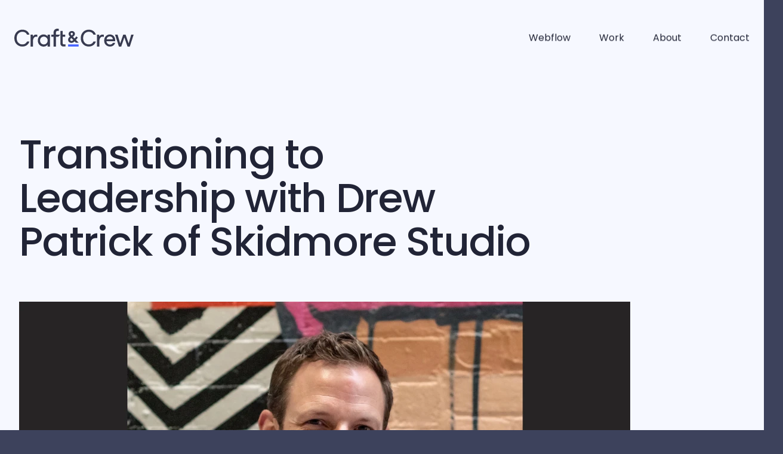

--- FILE ---
content_type: text/html; charset=UTF-8
request_url: https://craftandcrew.ca/blog/podcast/drew-patrick-ceo-skidmore-studio
body_size: 11728
content:

		

<!DOCTYPE html>
<html xmlns="http://www.w3.org/1999/xhtml" lang="en-CA">
		<head>
		<meta http-equiv="X-UA-Compatible" content="IE=edge">
		<meta name="viewport" content="width=device-width, initial-scale=1.0">
		<meta name="format-detection" content="telephone=no">
		<link rel="home" href="https://craftandcrew.ca/" />

		<link rel="icon" type="image/png" href="/ui/cc/favicons/favicon-96x96.png" sizes="96x96" />
<link rel="icon" type="image/svg+xml" href="/ui/cc/favicons/favicon.svg" />
<link rel="shortcut icon" href="/ui/cc/favicons/favicon.ico" />
<link rel="apple-touch-icon" sizes="180x180" href="/ui/cc/favicons/apple-touch-icon.png" />
<meta name="apple-mobile-web-app-title" content="RDEL" />
<link rel="manifest" href="/ui/cc/favicons/site.webmanifest" />				
				
		
						<link rel="preconnect" href="https://fonts.gstatic.com" crossorigin>
		<link rel="preload" as="font" href="https://fonts.googleapis.com/css?family=Poppins:ital,wght@0,300;0,500;1,300;1,500|Merriweather:300,300i&amp;amp;display=swap">
		 
		<noscript>
		    <link rel="stylesheet" href="https://fonts.googleapis.com/css?family=Poppins:ital,wght@0,300;0,500;1,300;1,500|Merriweather:300,300i&amp;amp;display=swap">
		</noscript>       

						
	<title>Journey Map Podcast with Drew Patrick of Skidmore Studio | Craft&amp;Crew</title>
<script>dataLayer = [];
(function(w,d,s,l,i){w[l]=w[l]||[];w[l].push({'gtm.start':
new Date().getTime(),event:'gtm.js'});var f=d.getElementsByTagName(s)[0],
j=d.createElement(s),dl=l!='dataLayer'?'&l='+l:'';j.async=true;j.src=
'https://www.googletagmanager.com/gtm.js?id='+i+dl;f.parentNode.insertBefore(j,f);
})(window,document,'script','dataLayer','GTM-KMZPZWL');
</script><meta name="generator" content="SEOmatic">
<meta name="description" content="Listen in as Drew Patrick, CEO of Skidmore Studio, talks about Skidmore’s change in focus with each change in ownership and his transition to leadership.">
<meta name="referrer" content="no-referrer-when-downgrade">
<meta name="robots" content="all">
<meta content="craftandcrewagency" property="fb:profile_id">
<meta content="en_CA" property="og:locale">
<meta content="Craft&amp;Crew" property="og:site_name">
<meta content="website" property="og:type">
<meta content="https://craftandcrew.ca/blog/podcast/drew-patrick-ceo-skidmore-studio" property="og:url">
<meta content="Journey Map Podcast with Drew Patrick of Skidmore Studio" property="og:title">
<meta content="Listen in as Drew Patrick, CEO of Skidmore Studio, talks about Skidmore’s change in focus with each change in ownership and his transition to leadership." property="og:description">
<meta content="https://www.instagram.com/craftandcrew_agency/" property="og:see_also">
<meta content="https://www.linkedin.com/company/craft-crew-ux/" property="og:see_also">
<meta name="twitter:card" content="summary_large_image">
<meta name="twitter:site" content="@craftandcrew_ca">
<meta name="twitter:creator" content="@craftandcrew_ca">
<meta name="twitter:title" content="Journey Map Podcast with Drew Patrick of Skidmore Studio">
<meta name="twitter:description" content="Listen in as Drew Patrick, CEO of Skidmore Studio, talks about Skidmore’s change in focus with each change in ownership and his transition to leadership.">
<link href="https://craftandcrew.ca/blog/podcast/drew-patrick-ceo-skidmore-studio" rel="canonical">
<link href="https://craftandcrew.ca/" rel="home">
<link type="text/plain" href="https://craftandcrew.ca/humans.txt" rel="author">
<link href="https://fonts.googleapis.com/css?family=Poppins:ital,wght@0,300;0,500;1,300;1,500|Merriweather:300,300i&amp;amp;display=swap" rel="stylesheet" media="print" onload="this.onload=null;this.removeAttribute(&#039;media&#039;);">
<link href="/dist/cc.min.css?ver=64d11d2ed187028666c8a7958953786a91dadb04" rel="stylesheet">
<link href="/dist/style.min.css?ver=64d11d2ed187028666c8a7958953786a91dadb04" rel="stylesheet"></head>	<body class="bg-dark-tint site-cc lang-en section-pulse type-podcast"><noscript><iframe src="https://www.googletagmanager.com/ns.html?id=GTM-KMZPZWL"
height="0" width="0" style="display:none;visibility:hidden"></iframe></noscript>


		


<!-- Global Header -->
<header class="c-header relative" x-data="header()" x-trap="menuOpen" @resize.window="onResize()" @scroll.document="onScroll()" :class="sticky ? 'js-sticky' : ''" x-cloak>

	<a class="c-button !fixed z-100 -top-p2 left-1/2 rounded-b-card bg-brand text-white text-sm uppercase tracking-wide px-p16 py-p8 transfrom -translate-x-1/2 -translate-y-full focus:translate-y-none focus:top-0 transition-transform duration-300 ease-in-out" href="#skipto" x-ref="skip" x-cloak x-show="!menuOpen" @click="onSkip()"><span>Skip to Main Content</span></a>

	<div x-ref="bar" class="relative z-50 p-p24 mq1024:py-p48 bg-light transition-color duration-300 ease-out">
		<div class="c-container max-w-module mx-auto">

			<div class="flex relative z-0">
				<div class="relative z-10">
											<a class="c-logo cc" href="https://craftandcrew.ca/">
							

  
<svg
width="416" height="62" viewBox="0 0 416 62" fill="none" xmlns="http://www.w3.org/2000/svg"><title>Craft&amp;Crew</title>
<path
fill="#383b50" d="M153.064 27.7149H144.945V61.8343H136.681V27.7149H129.104V20.5034H136.681V13.9979C136.681 9.63932 137.961 6.22449 140.513 3.73182C143.072 1.24634 146.282 0 150.143 0C152.587 0 153.982 0.309784 154.915 0.850105V7.97513C154.061 7.63653 152.897 7.46363 151.423 7.46363C149.666 7.46363 148.147 7.98954 146.868 9.03416C145.588 10.0788 144.952 11.8726 144.952 14.423V20.5034H160.503L153.064 27.7149Z"></path>
<path
fill="#383b50" d="M379.641 20.5034H387.897L398.54 51.2224L407.563 20.5034H415.993L402.56 61.8343H394.636L383.552 30.258L372.729 61.8343H364.624L351.018 20.5034H359.788L368.984 51.2224L379.641 20.5034Z"></path>
<path
fill="#383b50" d="M124.361 20.4962V61.8343H115.888V55.0983C113.205 59.6658 107.414 61.9928 101.97 61.9928C90.988 61.9928 81.9073 53.7223 81.9073 40.9707C81.9073 28.1327 90.988 20.0351 101.883 20.0351C107.588 20.0351 113.213 22.2756 115.888 26.8431V20.4962H124.361ZM116.141 40.8843C116.141 32.4264 109.186 27.4699 102.679 27.4699C95.4489 27.4699 89.5782 32.9596 89.5782 40.8843C89.5782 48.7153 95.4489 54.5652 102.679 54.5652C109.815 54.5652 116.141 49.3421 116.141 40.8843Z"></path>
<path
fill="#4763ff" d="M187.366 54.4486V61.8042H224.13V54.4486H187.366Z"></path>
<path
fill="#383b50" d="M333.377 54.9182C329.972 54.9182 327.116 53.7799 324.802 51.4962C322.489 49.2196 321.404 47.1232 321.346 43.5643H351.632C351.748 42.8943 351.799 42.0658 351.799 41.0644C351.799 34.6742 350.092 29.5736 346.694 25.7625C343.289 21.9586 338.546 20.0495 332.466 20.0495C327.224 20.0495 322.706 22.0523 318.91 26.0507C315.114 30.049 313.22 35.1136 313.22 41.2229C313.22 47.786 315.085 52.1734 319.018 56.0349C322.951 59.8964 327.738 61.8271 333.37 61.8271C337.888 61.8271 341.735 60.6456 344.916 58.2826C348.097 55.9196 350.273 52.8794 351.444 49.1548H343.651C341.626 52.9802 338.214 54.9182 333.377 54.9182ZM324.86 30.013C326.87 27.9814 329.437 26.9656 332.56 26.9656C336.016 26.9656 338.698 27.9238 340.592 29.8401C342.364 31.634 343.347 33.9033 343.564 36.6337H321.657C321.939 34.1122 322.995 31.9005 324.86 30.013Z"></path>
<path
fill="#383b50" d="M275.856 44.6017L275.82 44.6809C274.598 47.1088 272.935 49.1692 270.882 50.8118C267.874 53.218 264.057 54.4355 259.538 54.4355C254.137 54.4355 249.445 52.4904 245.599 48.6649C241.753 44.8322 239.808 39.4218 239.808 32.5777C239.808 25.7337 241.76 20.3305 245.599 16.5266C249.445 12.7228 254.13 10.792 259.538 10.792C264.057 10.792 267.853 11.9303 270.81 14.1852C272.885 15.763 274.518 17.8666 275.661 20.4241L275.697 20.5106H284.062L284.004 20.3305C282.5 15.2803 279.666 11.2099 275.589 8.22729C271.243 5.05741 265.843 3.44365 259.538 3.44365C254.81 3.44365 250.298 4.5459 246.141 6.7216C241.984 8.89729 238.485 12.2905 235.752 16.7932C233.019 21.3031 231.631 26.6126 231.631 32.5849C231.631 41.4894 234.393 48.6649 239.837 53.9024C245.281 59.1399 251.911 61.7983 259.531 61.7983C265.792 61.7983 271.164 60.1341 275.509 56.8562C279.55 53.8015 282.421 49.7455 284.026 44.789L284.084 44.6017H275.856Z"></path>
<path
fill="#383b50" d="M311.499 21.0149C309.93 20.7051 308.795 20.4746 306.569 20.4746C302.404 20.4746 298.124 23.2266 295.89 27.261V20.4962H288.168V61.8343H296.374V44.2343C296.374 34.1843 300.691 27.686 307.378 27.686C308.962 27.686 310.35 27.9238 311.492 28.3921L311.89 28.5578V21.0941L311.499 21.0149Z"></path>
<path
fill="#383b50" d="M214.706 38.7734L221.278 30.9856L216.282 26.8359L216.202 26.7639L210.093 34.0114L204.353 28.0823L205.401 27.297C209.204 24.4945 211.134 21.4183 211.134 18.162C211.134 15.1218 210.071 12.6291 207.982 10.7632C205.921 8.9189 203.275 7.98955 200.123 7.98955C197.332 7.98955 194.824 8.9261 192.676 10.7776C190.486 12.6651 189.379 15.2226 189.379 18.3781C189.379 19.6533 189.712 20.9717 190.363 22.29C190.977 23.5364 191.563 24.4945 192.083 25.1357C192.575 25.7337 193.276 26.5117 194.166 27.4339C191.961 29.1125 190.298 30.7335 189.206 32.268C188.006 33.9538 187.398 36.0574 187.398 38.5213C187.398 41.367 188.483 43.8741 190.623 45.9705C192.756 48.0597 195.684 49.1188 199.313 49.1188C203.022 49.1188 206.608 47.3681 209.963 43.9101L214.272 48.3911L214.359 48.4776H224.148L214.706 38.7734ZM197.542 33.1541L198.786 32.2247L205.3 39.0256C204.302 40.0846 203.348 40.9203 202.458 41.4966C201.533 42.1018 200.499 42.4044 199.371 42.4044C197.99 42.4044 196.891 41.9649 196.024 41.0716C195.142 40.1638 194.715 39.1913 194.715 38.089C194.715 36.2519 195.662 34.5877 197.542 33.1541ZM201.576 21.9226L199.704 23.3202L199.096 22.6647C197.361 20.8708 196.479 19.3147 196.479 18.0539C196.479 16.9084 196.833 16.0367 197.571 15.3883C198.33 14.7183 199.205 14.3797 200.166 14.3797C201.309 14.3797 202.212 14.7255 202.943 15.4388C203.666 16.1448 204.02 16.9877 204.02 18.0107C204.027 19.4155 203.203 20.7339 201.576 21.9226Z"></path>
<path
fill="#383b50" d="M178.188 54.3995H172.787C172.158 54.3995 171.514 54.313 170.936 54.0609C170.466 53.852 170.068 53.5854 169.75 53.254C168.868 52.3463 168.427 50.8478 168.427 48.9242V27.7148H177.284V20.5034H168.427V7.97513H160.424V50.1129C160.424 53.7871 161.443 56.6472 163.489 58.686C165.405 60.588 167.972 61.5966 171.175 61.719V61.7406H178.188V54.3995Z"></path>
<path
fill="#383b50" d="M44.2324 44.6017L44.1963 44.6809C42.9744 47.1087 41.3115 49.1692 39.2582 50.8118C36.2506 53.218 32.4332 54.4355 27.9146 54.4355C22.5138 54.4355 17.8217 52.4903 13.9754 48.6649C10.1218 44.8322 8.16976 39.4218 8.16976 32.5705C8.16976 25.7193 10.1218 20.3233 13.9609 16.5194C17.8072 12.7155 22.4922 10.7848 27.9001 10.7848C32.4188 10.7848 36.2145 11.9231 39.1715 14.178C41.2465 15.7557 42.8804 17.8594 44.0227 20.4169L44.0589 20.5034H52.4239L52.366 20.3233C50.8622 15.2731 48.0281 11.2026 43.9504 8.22007C39.6125 5.04299 34.2118 3.43643 27.9001 3.43643C23.1718 3.43643 18.6603 4.53869 14.5031 6.71438C10.3532 8.89007 6.85393 12.2761 4.12103 16.786C1.38814 21.2886 0 26.6054 0 32.5705C0 41.475 2.76181 48.6505 8.20591 53.888C13.65 59.1255 20.2798 61.7839 27.9001 61.7839C34.1612 61.7839 39.533 60.1197 43.8781 56.8417C47.9196 53.7871 50.7899 49.7311 52.3949 44.7746L52.4528 44.5873H44.2324V44.6017Z"></path>
<path
fill="#383b50" d="M79.8757 21.0149C78.3068 20.7051 77.1717 20.4746 74.9449 20.4746C70.7805 20.4746 66.5004 23.2266 64.2664 27.261V20.4962H56.5521V61.8343H64.758V44.2343C64.758 34.1843 69.0743 27.686 75.7619 27.686C77.3453 27.686 78.7334 27.9238 79.8757 28.3921L80.2733 28.5578V21.0941L79.8757 21.0149Z"></path>
</svg>						
						</a>
									</div>
									<div class="flex justify-end items-center absolute z-0 left-0 right-0 top-center ml-logo pl-p64">

												<template x-if="!menuMobile">
							<nav aria-label="Primary Navigation" >
																<ul class="flex justify-end">
																													<li class="relative text-nav leading-lg ml-p48">
											<a href="https://craftandcrew.ca/webflow" class="c-nav-item font-normal" >Webflow</a>									
										</li>
																													<li class="relative text-nav leading-lg ml-p48">
											<a href="https://craftandcrew.ca/work" class="c-nav-item font-normal" >Work</a>									
										</li>
																													<li class="relative text-nav leading-lg ml-p48">
											<a href="https://craftandcrew.ca/about-us" class="c-nav-item font-normal" >About</a>									
										</li>
																													<li class="relative text-nav leading-lg ml-p48">
											<a href="https://craftandcrew.ca/contact" class="c-nav-item font-normal" >Contact</a>									
										</li>
																	</ul>				
							</nav>
						</template>

												<button class="c-btn-menu block mq768:hidden relative ml-p32 w-p32 h-p32" @click="toggleMenu()" :aria-expanded="menuOpen ? 'true' : 'false'">
							<span class="bar1 block absolute left-0 right-0 top-1/2 transform -translate-y-p6 rounded-full bg-type w-p32 h-p4"></span>
							<span class="bar3 block absolute left-0 right-0 top-1/2 transform translate-y-p6 rounded-full bg-type w-p32 h-p4"></span>
							<span class="sr-only">Menu</span>
						</button>

					</div>
							</div>
		</div>
	</div>

		<template x-if="menuMobile">
		<div class="c-nav-panel fixed z-40 bg-light top-0 right-0 left-0 shadow-lg" :class="menuOpen ? 'js-active' : 'js-inactive'" :aria-hidden="open ? 'false' : 'true'" :style="'padding-top:' + menuHeight + 'px'">
			<div x-show="!menuHide">
				<nav class="py-p32 px-p24" aria-label="Primary Navigation" >
										<ul class="">
													<li class="relative text-sm font-bold mb-p32"><a  href="https://craftandcrew.ca/webflow">Webflow</a></li>
													<li class="relative text-sm font-bold mb-p32"><a  href="https://craftandcrew.ca/work">Work</a></li>
													<li class="relative text-sm font-bold mb-p32"><a  href="https://craftandcrew.ca/about-us">About</a></li>
													<li class="relative text-sm font-bold mb-p32"><a  href="https://craftandcrew.ca/contact">Contact</a></li>
											</ul>				
				</nav>
			</div>
		</div>
	</template>

</header>
<!-- End Global Header -->

<div id="skipto" tabindex="-1"></div>
		<main class="main-clip main" id="main">
			

	

<section id="pageHeader-13027" class="c-page-header relative px-p32 bg-light py-p64 mq768:py-p96">

  <div class="relative max-w-limit mx-auto">

    <div class="relative z-30">

        <div class="max-w-module mx-auto">

          
          <div class="block">

            <div class="w-full mq768:pr-p96">
              <div class="max-w-p864">
                                                                                                <h1>Transitioning to Leadership with Drew Patrick of Skidmore Studio</h1>
                                        
                
              </div>

              

               

                            
              
            </div>

               
            
          </div>

        </div>

        
          <div class="max-w-module mx-auto mt-p64 relative z-10">
            

  
  <picture class="c-picture inline-block"><source type="image/webp" media="(min-width: 48rem)" srcset="https://craft-crew.transforms.svdcdn.com/production/images/drew-patrick-rectangle.png?w=1024&amp;h=576&amp;q=90&amp;auto=format&amp;fit=crop&amp;dm=1663856135&amp;s=f3f0fefe44341f39f4414410ada66c58, https://craft-crew.transforms.svdcdn.com/production/images/drew-patrick-rectangle.png?w=1536&amp;h=864&amp;q=90&amp;auto=format&amp;fit=crop&amp;dm=1663856135&amp;s=adb755c4226e8b703cb957702ec1c0ec 1.5x"><source type="image/webp" media="(min-width: 20rem)" srcset="https://craft-crew.transforms.svdcdn.com/production/images/drew-patrick-rectangle.png?w=720&amp;h=405&amp;q=90&amp;auto=format&amp;fit=crop&amp;dm=1663856135&amp;s=a93f940d53ea53a9c6039db38beb7010, https://craft-crew.transforms.svdcdn.com/production/images/drew-patrick-rectangle.png?w=1080&amp;h=608&amp;q=90&amp;auto=format&amp;fit=crop&amp;dm=1663856135&amp;s=0d72362ac5fbe4ef1447dc1fd2dd63ab 1.5x"><source type="image/webp" srcset="https://craft-crew.transforms.svdcdn.com/production/images/drew-patrick-rectangle.png?w=320&amp;h=180&amp;q=90&amp;auto=format&amp;fit=crop&amp;dm=1663856135&amp;s=749f2dbd1485a9693c47ae20f9a30536, https://craft-crew.transforms.svdcdn.com/production/images/drew-patrick-rectangle.png?w=480&amp;h=270&amp;q=90&amp;auto=format&amp;fit=crop&amp;dm=1663856135&amp;s=9bfde994c786636d6d2b51270a61835d 1.5x"><img class="c-img opacity-0 inline-block transition-opacity duration-300 motion-reduce:transition-none" src="https://craft-crew.transforms.svdcdn.com/production/images/drew-patrick-rectangle.png?w=320&amp;h=180&amp;q=90&amp;auto=format&amp;fit=crop&amp;dm=1663856135&amp;s=749f2dbd1485a9693c47ae20f9a30536" loading="lazy" x-data="image({mq768:{width:1024,height:576},mq320:{width:720,height:405},DEFAULT:{width:320,height:180}})" :width="getSize()" :height="getSize('height')" alt=""></picture>          </div>

        
    </div>
          </div>

  
</section>	

			
						<!-- start pageHeader --><section id="header-1" class="c-page-header" data-module-num="1"><div class="inner relative bg-light pt-p64 mq768:pt-p96 pb-p128 mq768:pb-p288"><div class="relative z-20 max-w-limit mx-auto"><div class="px-p32"><div class="max-w-module mx-auto"><div class="max-w-module"><p class="c-tag block mb-p24 text-brand-dark text-tn font-semibold uppercase tracking-widest">podcast - 22.8.2022</p><div class="max-w-p864"><h1 class="text-h2 mq768:text-h1-sm font-normal">Transitioning to Leadership with Drew Patrick of Skidmore Studio</h1></div><div class="c-content max-w-p768 text-bd mq1024:text-lg mt-p32"><p>Welcome to Journey Map, the audio experience by agency people for agency people.</p></div></div></div></div></div></div></section><!-- end pageHeader --><div class="mq1024:px-p32"><div class="relative z-10 max-w-p1280 mx-auto -mt-p64 mq768:-mt-p192"><picture class="c-picture inline-block max-w-p1024 bg-dark"><source type="image/webp" media="(min-width: 48rem)" srcset="https://craft-crew.transforms.svdcdn.com/production/images/drew-patrick-rectangle.png?w=1024&amp;h=576&amp;q=90&amp;auto=format&amp;fit=crop&amp;dm=1663856135&amp;s=f3f0fefe44341f39f4414410ada66c58, https://craft-crew.transforms.svdcdn.com/production/images/drew-patrick-rectangle.png?w=1536&amp;h=864&amp;q=90&amp;auto=format&amp;fit=crop&amp;dm=1663856135&amp;s=adb755c4226e8b703cb957702ec1c0ec 1.5x"><source type="image/webp" media="(min-width: 20rem)" srcset="https://craft-crew.transforms.svdcdn.com/production/images/drew-patrick-rectangle.png?w=720&amp;h=405&amp;q=90&amp;auto=format&amp;fit=crop&amp;dm=1663856135&amp;s=a93f940d53ea53a9c6039db38beb7010, https://craft-crew.transforms.svdcdn.com/production/images/drew-patrick-rectangle.png?w=1080&amp;h=608&amp;q=90&amp;auto=format&amp;fit=crop&amp;dm=1663856135&amp;s=0d72362ac5fbe4ef1447dc1fd2dd63ab 1.5x"><source type="image/webp" srcset="https://craft-crew.transforms.svdcdn.com/production/images/drew-patrick-rectangle.png?w=320&amp;h=180&amp;q=90&amp;auto=format&amp;fit=crop&amp;dm=1663856135&amp;s=749f2dbd1485a9693c47ae20f9a30536, https://craft-crew.transforms.svdcdn.com/production/images/drew-patrick-rectangle.png?w=480&amp;h=270&amp;q=90&amp;auto=format&amp;fit=crop&amp;dm=1663856135&amp;s=9bfde994c786636d6d2b51270a61835d 1.5x"><img class="c-img opacity-0 inline-block transition-opacity duration-300 motion-reduce:transition-none shadow-lg w-full" src="https://craft-crew.transforms.svdcdn.com/production/images/drew-patrick-rectangle.png?w=320&amp;h=180&amp;q=90&amp;auto=format&amp;fit=crop&amp;dm=1663856135&amp;s=749f2dbd1485a9693c47ae20f9a30536" loading="lazy" x-data="image({mq768:{width:1024,height:576},mq320:{width:720,height:405},DEFAULT:{width:320,height:180}})" :width="getSize()" :height="getSize('height')" alt=""></picture></div></div><article><div class="max-w-p1280 mx-auto -mt-p128"><div class="mq1440:max-w-p1024"><div class="bg-light -mx-p32 mq1440:-mx-p64 px-p64 pb-p48 pt-p128"><h2 class="text-h4 mb-p32 mt-p48">Listen to this episode:</h2><ul class="mq768:flex mq768:flex-wrap"><li class="mr-p32 mb-p16"><a href="https://podcasts.apple.com/ca/podcast/transitioning-to-leadership-with-drew-patrick-of/id1148073440?i=1000576980584" class="c-link c-link v-link c-button inline-block outline-none relative px-p16 font-sans text-tn font-semibold tracking-widest uppercase before:absolute before:z-10 before:-bottom-p1 before:left-0 before:right-0 before:h-p1 before:opacity-80 before:bg-brand before:transition-link before:duration-300 before:ease-in-out hover:before:h-p8 focus:before:h-p8 hover:before:opacity-30 focus:before:opacity-30"><span class="relative z-20">
    Apple <span class="c-added-chevron v-added-chevron">Podcasts<svg role="presentation" class="c-icon v-added-chevron fill-current w-p10 h-p10 relative left-p6"><use xlink:href="/custom-ui/icons.svg?64d11d2ed187028666c8a7958953786a91dadb04#icon-link" /></svg></span></span></a></li><li class="mr-p32 mb-p16"><a href="https://open.spotify.com/episode/3hbvBD4sWO6bELtZ0KAOBD" class="c-link c-link v-link c-button inline-block outline-none relative px-p16 font-sans text-tn font-semibold tracking-widest uppercase before:absolute before:z-10 before:-bottom-p1 before:left-0 before:right-0 before:h-p1 before:opacity-80 before:bg-brand before:transition-link before:duration-300 before:ease-in-out hover:before:h-p8 focus:before:h-p8 hover:before:opacity-30 focus:before:opacity-30"><span class="relative z-20"><span class="c-added-chevron v-added-chevron">Spotify<svg role="presentation" class="c-icon v-added-chevron fill-current w-p10 h-p10 relative left-p6"><use xlink:href="/custom-ui/icons.svg?64d11d2ed187028666c8a7958953786a91dadb04#icon-link" /></svg></span></span></a></li><li class="mr-p32 mb-p16"><a href="https://soundcloud.com/journeymap/transitioning-to-leadership-with-drew-patrick-of-skidmore-studio?si=2d09224fd200478cb5cfa7cd8d5fe2bb&amp;utm_source=clipboard&amp;utm_medium=text&amp;utm_campaign=social_sharing" class="c-link c-link v-link c-button inline-block outline-none relative px-p16 font-sans text-tn font-semibold tracking-widest uppercase before:absolute before:z-10 before:-bottom-p1 before:left-0 before:right-0 before:h-p1 before:opacity-80 before:bg-brand before:transition-link before:duration-300 before:ease-in-out hover:before:h-p8 focus:before:h-p8 hover:before:opacity-30 focus:before:opacity-30"><span class="relative z-20"><span class="c-added-chevron v-added-chevron">Soundcloud<svg role="presentation" class="c-icon v-added-chevron fill-current w-p10 h-p10 relative left-p6"><use xlink:href="/custom-ui/icons.svg?64d11d2ed187028666c8a7958953786a91dadb04#icon-link" /></svg></span></span></a></li></ul></div></div></div><div class="px-p32"><div class="max-w-p1280 mx-auto"><section class="c-content my-p64 mq1024:my-p96"><div class="max-w-p864"><div><p>Today on Journey Map, we're joined by Drew Patrick, CEO of Skidmore Studio. In this episode, we talk about the realities of Drew starting his career in accounting, Skidmore’s change in focus with each change in ownership, and Drew’s transition to leadership.<br /><br />Learn more from Drew and Skidmore Studio:<br />Visit Skidmore Studio: <a href="https://skidmorestudio.com/">https://skidmorestudio.com/</a><br />Connect with Drew: <a href="https://www.linkedin.com/in/drew-patrick-a201058/">https://www.linkedin.com/in/drew-patrick-a201058/</a></p></div></div></section></div></div></article>
		</main>

		
<footer class="c-footer bg-dark text-white p-p24">

	<div class="relative max-w-module mx-auto">

		<div class="py-p64 border-b border-mid">
			<div class="mq1024:flex text-center mq768:text-left">
				<div class="flex-shrink-0 mq768:w-1/3 mb-p32">
					<a class="c-logo c-logo-footer cc" href="https://craftandcrew.ca/">
							

  
<svg
width="416" height="62" viewBox="0 0 416 62" fill="none" xmlns="http://www.w3.org/2000/svg"><title>Craft&amp;Crew</title>
<path
fill="#FFFFFF" d="M153.064 27.7149H144.945V61.8343H136.681V27.7149H129.104V20.5034H136.681V13.9979C136.681 9.63932 137.961 6.22449 140.513 3.73182C143.072 1.24634 146.282 0 150.143 0C152.587 0 153.982 0.309784 154.915 0.850105V7.97513C154.061 7.63653 152.897 7.46363 151.423 7.46363C149.666 7.46363 148.147 7.98954 146.868 9.03416C145.588 10.0788 144.952 11.8726 144.952 14.423V20.5034H160.503L153.064 27.7149Z"></path>
<path
fill="#FFFFFF" d="M379.641 20.5034H387.897L398.54 51.2224L407.563 20.5034H415.993L402.56 61.8343H394.636L383.552 30.258L372.729 61.8343H364.624L351.018 20.5034H359.788L368.984 51.2224L379.641 20.5034Z"></path>
<path
fill="#FFFFFF" d="M124.361 20.4962V61.8343H115.888V55.0983C113.205 59.6658 107.414 61.9928 101.97 61.9928C90.988 61.9928 81.9073 53.7223 81.9073 40.9707C81.9073 28.1327 90.988 20.0351 101.883 20.0351C107.588 20.0351 113.213 22.2756 115.888 26.8431V20.4962H124.361ZM116.141 40.8843C116.141 32.4264 109.186 27.4699 102.679 27.4699C95.4489 27.4699 89.5782 32.9596 89.5782 40.8843C89.5782 48.7153 95.4489 54.5652 102.679 54.5652C109.815 54.5652 116.141 49.3421 116.141 40.8843Z"></path>
<path
fill="#FFFFFF" d="M187.366 54.4486V61.8042H224.13V54.4486H187.366Z"></path>
<path
fill="#FFFFFF" d="M333.377 54.9182C329.972 54.9182 327.116 53.7799 324.802 51.4962C322.489 49.2196 321.404 47.1232 321.346 43.5643H351.632C351.748 42.8943 351.799 42.0658 351.799 41.0644C351.799 34.6742 350.092 29.5736 346.694 25.7625C343.289 21.9586 338.546 20.0495 332.466 20.0495C327.224 20.0495 322.706 22.0523 318.91 26.0507C315.114 30.049 313.22 35.1136 313.22 41.2229C313.22 47.786 315.085 52.1734 319.018 56.0349C322.951 59.8964 327.738 61.8271 333.37 61.8271C337.888 61.8271 341.735 60.6456 344.916 58.2826C348.097 55.9196 350.273 52.8794 351.444 49.1548H343.651C341.626 52.9802 338.214 54.9182 333.377 54.9182ZM324.86 30.013C326.87 27.9814 329.437 26.9656 332.56 26.9656C336.016 26.9656 338.698 27.9238 340.592 29.8401C342.364 31.634 343.347 33.9033 343.564 36.6337H321.657C321.939 34.1122 322.995 31.9005 324.86 30.013Z"></path>
<path
fill="#FFFFFF" d="M275.856 44.6017L275.82 44.6809C274.598 47.1088 272.935 49.1692 270.882 50.8118C267.874 53.218 264.057 54.4355 259.538 54.4355C254.137 54.4355 249.445 52.4904 245.599 48.6649C241.753 44.8322 239.808 39.4218 239.808 32.5777C239.808 25.7337 241.76 20.3305 245.599 16.5266C249.445 12.7228 254.13 10.792 259.538 10.792C264.057 10.792 267.853 11.9303 270.81 14.1852C272.885 15.763 274.518 17.8666 275.661 20.4241L275.697 20.5106H284.062L284.004 20.3305C282.5 15.2803 279.666 11.2099 275.589 8.22729C271.243 5.05741 265.843 3.44365 259.538 3.44365C254.81 3.44365 250.298 4.5459 246.141 6.7216C241.984 8.89729 238.485 12.2905 235.752 16.7932C233.019 21.3031 231.631 26.6126 231.631 32.5849C231.631 41.4894 234.393 48.6649 239.837 53.9024C245.281 59.1399 251.911 61.7983 259.531 61.7983C265.792 61.7983 271.164 60.1341 275.509 56.8562C279.55 53.8015 282.421 49.7455 284.026 44.789L284.084 44.6017H275.856Z"></path>
<path
fill="#FFFFFF" d="M311.499 21.0149C309.93 20.7051 308.795 20.4746 306.569 20.4746C302.404 20.4746 298.124 23.2266 295.89 27.261V20.4962H288.168V61.8343H296.374V44.2343C296.374 34.1843 300.691 27.686 307.378 27.686C308.962 27.686 310.35 27.9238 311.492 28.3921L311.89 28.5578V21.0941L311.499 21.0149Z"></path>
<path
fill="#FFFFFF" d="M214.706 38.7734L221.278 30.9856L216.282 26.8359L216.202 26.7639L210.093 34.0114L204.353 28.0823L205.401 27.297C209.204 24.4945 211.134 21.4183 211.134 18.162C211.134 15.1218 210.071 12.6291 207.982 10.7632C205.921 8.9189 203.275 7.98955 200.123 7.98955C197.332 7.98955 194.824 8.9261 192.676 10.7776C190.486 12.6651 189.379 15.2226 189.379 18.3781C189.379 19.6533 189.712 20.9717 190.363 22.29C190.977 23.5364 191.563 24.4945 192.083 25.1357C192.575 25.7337 193.276 26.5117 194.166 27.4339C191.961 29.1125 190.298 30.7335 189.206 32.268C188.006 33.9538 187.398 36.0574 187.398 38.5213C187.398 41.367 188.483 43.8741 190.623 45.9705C192.756 48.0597 195.684 49.1188 199.313 49.1188C203.022 49.1188 206.608 47.3681 209.963 43.9101L214.272 48.3911L214.359 48.4776H224.148L214.706 38.7734ZM197.542 33.1541L198.786 32.2247L205.3 39.0256C204.302 40.0846 203.348 40.9203 202.458 41.4966C201.533 42.1018 200.499 42.4044 199.371 42.4044C197.99 42.4044 196.891 41.9649 196.024 41.0716C195.142 40.1638 194.715 39.1913 194.715 38.089C194.715 36.2519 195.662 34.5877 197.542 33.1541ZM201.576 21.9226L199.704 23.3202L199.096 22.6647C197.361 20.8708 196.479 19.3147 196.479 18.0539C196.479 16.9084 196.833 16.0367 197.571 15.3883C198.33 14.7183 199.205 14.3797 200.166 14.3797C201.309 14.3797 202.212 14.7255 202.943 15.4388C203.666 16.1448 204.02 16.9877 204.02 18.0107C204.027 19.4155 203.203 20.7339 201.576 21.9226Z"></path>
<path
fill="#FFFFFF" d="M178.188 54.3995H172.787C172.158 54.3995 171.514 54.313 170.936 54.0609C170.466 53.852 170.068 53.5854 169.75 53.254C168.868 52.3463 168.427 50.8478 168.427 48.9242V27.7148H177.284V20.5034H168.427V7.97513H160.424V50.1129C160.424 53.7871 161.443 56.6472 163.489 58.686C165.405 60.588 167.972 61.5966 171.175 61.719V61.7406H178.188V54.3995Z"></path>
<path
fill="#FFFFFF" d="M44.2324 44.6017L44.1963 44.6809C42.9744 47.1087 41.3115 49.1692 39.2582 50.8118C36.2506 53.218 32.4332 54.4355 27.9146 54.4355C22.5138 54.4355 17.8217 52.4903 13.9754 48.6649C10.1218 44.8322 8.16976 39.4218 8.16976 32.5705C8.16976 25.7193 10.1218 20.3233 13.9609 16.5194C17.8072 12.7155 22.4922 10.7848 27.9001 10.7848C32.4188 10.7848 36.2145 11.9231 39.1715 14.178C41.2465 15.7557 42.8804 17.8594 44.0227 20.4169L44.0589 20.5034H52.4239L52.366 20.3233C50.8622 15.2731 48.0281 11.2026 43.9504 8.22007C39.6125 5.04299 34.2118 3.43643 27.9001 3.43643C23.1718 3.43643 18.6603 4.53869 14.5031 6.71438C10.3532 8.89007 6.85393 12.2761 4.12103 16.786C1.38814 21.2886 0 26.6054 0 32.5705C0 41.475 2.76181 48.6505 8.20591 53.888C13.65 59.1255 20.2798 61.7839 27.9001 61.7839C34.1612 61.7839 39.533 60.1197 43.8781 56.8417C47.9196 53.7871 50.7899 49.7311 52.3949 44.7746L52.4528 44.5873H44.2324V44.6017Z"></path>
<path
fill="#FFFFFF" d="M79.8757 21.0149C78.3068 20.7051 77.1717 20.4746 74.9449 20.4746C70.7805 20.4746 66.5004 23.2266 64.2664 27.261V20.4962H56.5521V61.8343H64.758V44.2343C64.758 34.1843 69.0743 27.686 75.7619 27.686C77.3453 27.686 78.7334 27.9238 79.8757 28.3921L80.2733 28.5578V21.0941L79.8757 21.0149Z"></path>
</svg>					</a>
					<img class="block mx-auto mq768:mx-none mt-p24 h-p32 w-auto" src="/ui/webflow/badge-white.png" alt="Webflow Enterprise Partner">
				</div>

				<div class="mq768:flex w-full">
					<div class="mq768:w-1/2 mq768:pr-p32">
						<div class="text-sm pb-p24">
							<p>Ready to explore what's possible?</p>

						</div>
													<a href="mailto:hello@craftandcrew.ca" class="c-link c-link v-link c-button inline-block outline-none relative px-p16 font-sans text-tn font-semibold tracking-widest uppercase before:absolute before:z-10 before:-bottom-p1 before:left-0 before:right-0 before:h-p1 before:opacity-80 before:bg-brand before:transition-link before:duration-300 before:ease-in-out hover:before:h-p8 focus:before:h-p8 hover:before:opacity-30 focus:before:opacity-30"><span class="relative z-20"><span class="c-added-chevron v-added-chevron">hello@craftandcrew.ca<svg role="presentation" class="c-icon v-added-chevron fill-current w-p10 h-p10 relative left-p6"><use xlink:href="/custom-ui/icons.svg?64d11d2ed187028666c8a7958953786a91dadb04#icon-link" /></svg></span></span></a>											</div>

					<div class="mq768:w-1/2 mq768:pr-p32 mt-p32 mq768:mt-none">
						<div class="text-sm pb-p24">
							<p>For site launches, company updates, and career opportunities...</p>

						</div>
						<button class="apperance-none c-link c-link v-button c-button inline-block outline-none relative px-p16 font-sans text-tn font-semibold tracking-widest uppercase before:absolute before:z-10 before:-bottom-p1 before:left-0 before:right-0 before:h-p1 before:opacity-80 before:bg-brand before:transition-link before:duration-300 before:ease-in-out hover:before:h-p8 focus:before:h-p8 hover:before:opacity-30 focus:before:opacity-30" onclick="window.cModalTrigger(event,'subscribe-form')" x-comp="modal"><span class="relative z-20">
    Subscribe <span class="c-added-chevron v-added-chevron">here<svg role="presentation" class="c-icon v-added-chevron fill-current w-p10 h-p10 relative left-p6"><use xlink:href="/custom-ui/icons.svg?64d11d2ed187028666c8a7958953786a91dadb04#icon-link" /></svg></span></span></button>					</div>
				</div>

			</div>
		</div>
			
				<div class="py-p64">
			
			<div class="mq1024:flex">
				<div class="flex-shrink-0 w-full mq768:w-1/3 text-center mq768:text-left">
					<h2 class="c-tag block mb-p24 text-white text-tn font-semibold uppercase tracking-widest">Office</h2>
					<div class="text-white leading-xl text-sm">
												<p>421 Richmond Road, Suite 203<br>
Ottawa, ON, Canada K2A 4H1</p>

					</div>
				</div>
				<nav class="mq576:flex mq576:flex-wrap w-full" aria-label="Footer Navigation" >
															<div class="mq576:w-1/3 mq768:w-2/5 mq768:pr-p32 mt-p64 mq1024:mt-none text-center mq768:text-left">
						<h2 class="c-tag block mb-p24 text-white text-tn font-semibold uppercase tracking-widest">Agency</h2>
												<ul>
															<li class="text-sm mb-p16">
									<a href="https://craftandcrew.ca/blog" class="inline-block text-mid-tint" >Blog</a>
								</li>
															<li class="text-sm mb-p16">
									<a href="https://craftandcrew.ca/careers" class="inline-block text-mid-tint" >Careers</a>
								</li>
															<li class="text-sm mb-p16">
									<a href="/blog?type=podcast#feed" class="inline-block text-mid-tint" >Podcast</a>
								</li>
													</ul>
											</div>
										<div class="mq576:w-1/3 mq768:w-2/5 mq768:pr-p32 mt-p64 mq1024:mt-none text-center mq768:text-left">
						<h2 class="c-tag block mb-p24 text-white text-tn font-semibold uppercase tracking-widest">An RDEL Group company</h2>
												<ul>
															<li class="text-sm mb-p16">
									<a href="https://mediapropulsionlaboratory.com" class="inline-block text-mid-tint" >Media Propulsion Laboratory</a>
								</li>
															<li class="text-sm mb-p16">
									<a href="https://simplestoryvideos.com/" class="inline-block text-mid-tint" >Simple Story Video</a>
								</li>
															<li class="text-sm mb-p16">
									<a href="https://fenix-solutions.com/" class="inline-block text-mid-tint" >Fenix Web Solutions</a>
								</li>
													</ul>
											</div>
												
					<div class="mq576:w-1/3 mq768:w-1/5 mq768:pr-p32 mt-p64 mq1024:mt-none text-center mq768:text-left">
						<h2 class="c-tag block mb-p24 text-white text-tn font-semibold uppercase tracking-widest">Social</h2>
						<ul>
														<li class="text-sm mb-p16"><a class="inline-block text-mid-tint" href="https://www.instagram.com/craftandcrew_agency/" target="_blank">Instagram</a></li>	
							<li class="text-sm mb-p16"><a class="inline-block text-mid-tint" href="https://www.linkedin.com/company/craft-crew-ux/" target="_blank">LinkedIn</a></li>					
								
						</ul>
					</div>	
				</nav>
			</div>
			
		</div>
		

	</div>




  
<div class="c-modal fixed inset-0 z-50 hidden text-dark" x-comp="modal" x-data="modal({id:'modal-component'})" x-show="$store.modal.show" x-trap="$store.modal.show" x-bind:aria-hidden="!$store.modal.show" @keydown="keyPress($event)"
  x-transition:enter="c-modal-enter"
  x-transition:enter-start="c-modal-enter-start"
  x-transition:enter-end="c-modal-enter-end"
  x-transition:leave="c-modal-leave"
  x-transition:leave-start="c-modal-leave-start"
  x-transition:leave-end="c-modal-leave-end">
    <div class="w-full h-full bg-overlay fixed inset-0 z-0" tabindex="-1">

    <div class="relative z-10 flex w-full h-full justify-center items-center">
      <div id="modal-component" class="c-modal-box m-p24 relative w-full max-w-module max-h-modal bg-dark-tint text-white outline-none overflow-scroll" x-bind:tabindex="($store.modal.show) ? '-1' : false" aria-role="dialog" :aria-labelledby="showHeading() ? 'modal-component-title' : false" :aria-label="getLabel()" x-ref="dialog" @focus="activate()">
        <template x-if="showHeading()">
          <header>
            <h2 id="modal-component-title" class="mt-p48 px-p32 text-h3 text-center" x-ref="heading" x-text="$store.modal.heading"></h2>
          </header>
        </template>
        <template x-if="$store.modal.content" id="modal-content">
          <div class="c-content p-p32" tabindex="-1" x-ref="content"></div>
        </template>
        <button class="!absolute z-50 overflow-hidden top-p20 right-p20 bg-white text-h3 p-p4 text-type leading-trim" @click="closeModal()">&times;<span class="hidden"> Close</span></button>
      </div>
    </div>

  </div>
  </div> 
<template id="subscribe-form" data-title="C&amp;C Newsletter" x-comp="subscribe">
<div x-data="subscribe()" x-init="mounted()" class="text-dark text-center">
  <template x-if="!complete && !error">
    <form class="p-p32 mq768:px-p64">
      <p class="text-sm">Sign up for podcast notifications, site launches, thought leadership, and career opportunities.</p>

      <div class="my-p32">
        <div class="relative">
          <input class="peer w-full p-p16 text-mid" id="email" name="email" type="email" required placeholder="Enter your email address" x-model="email">
          <label class="absolute left-0 bottom-full block mb-p4 text-tn font-semibold uppercase tracking-widest opacity-0 invisible peer-focus:opacity-100 peer-focus:visible transition duration-300" for="email">Email</label>
        </div>
      </div>
      
      <div class="text-left text-tn">
        <div x-show="consentError && !consent" class="relative" x-collapse.duration.100ms>
          <ul role="alert" aria-live="polite" aria-describes="newsletter-consent" x-cloak>
            <li class="bg-light-tint text-apple text font-normal normal-case tracking-normal mb-p8 px-p16 py-p8">Please provide your consent before being subscribed to our newsletter.</li>
          </ul>
        </div>
        <label class="flex items-start" for="newsletter-consent">
          

  

            




                                                            
<div class="relative mt-p2 mr-p8">
  <input id="newsletter-consent" type="checkbox" class="peer inline-block appearance-none w-p16 h-p16 border bg-white border-mid-tint" name="newsletter-consent" value="yes" required x-model="consent">
  <span class="border-brand border-l-[3px] border-b-[3px] w-[18px] h-[9px] mt-p1 -top-p2 left-p2 block transform -rotate-[50deg] inline-block absolute opacity-0 invisible peer-checked:opacity-100 peer-checked:visible transition duration-100 pointer-events-none"></span> 
</div>
          
          <span>I consent to receive email communications from Craft&amp;Crew regarding company news or industry insights. I understand that I may withdraw my consent at any time.</span>
        </label>

      </div>

      <div class="my-p24">
        <button class="apperance-none c-link c-link v-button c-button inline-block outline-none relative px-p16 font-sans text-tn font-semibold tracking-widest uppercase before:absolute before:z-10 before:-bottom-p1 before:left-0 before:right-0 before:h-p1 before:opacity-80 before:bg-brand before:transition-link before:duration-300 before:ease-in-out hover:before:h-p8 focus:before:h-p8 hover:before:opacity-30 focus:before:opacity-30" type="button" @click="onSubmit(event)"><span class="relative z-20"><span class="c-added-chevron v-added-chevron">Subscribe<svg role="presentation" class="c-icon v-added-chevron fill-current w-p10 h-p10 relative left-p6"><use xlink:href="/custom-ui/icons.svg?64d11d2ed187028666c8a7958953786a91dadb04#icon-link" /></svg></span></span></button>      </div>

    </form>
  </template>

  <template x-if="!complete && error">
    <div class="p-p32">
      <p class="text-h4 mb-p16">Hmm...</p>
      <p class="mb-p32" x-html="errorMsg"></p>
      <button class="apperance-none c-link c-link v-button c-button inline-block outline-none relative px-p16 font-sans text-tn font-semibold tracking-widest uppercase before:absolute before:z-10 before:-bottom-p1 before:left-0 before:right-0 before:h-p1 before:opacity-80 before:bg-brand before:transition-link before:duration-300 before:ease-in-out hover:before:h-p8 focus:before:h-p8 hover:before:opacity-30 focus:before:opacity-30" @click="doRetry()"><span class="relative z-20"><span class="c-added-chevron v-added-chevron">Retry<svg role="presentation" class="c-icon v-added-chevron fill-current w-p10 h-p10 relative left-p6"><use xlink:href="/custom-ui/icons.svg?64d11d2ed187028666c8a7958953786a91dadb04#icon-link" /></svg></span></span></button>    </div>
  </template>

  <template x-if="complete && !error">
    <div class="p-p32">
      <p class="text-h4 mb-p24">Almost finished...</p>
      <p class="mb-p32">We need to confirm your email address. To complete the subscription process, please click the link in the email we just sent you.</p>
      <button class="apperance-none c-link c-link v-button c-button inline-block outline-none relative px-p16 font-sans text-tn font-semibold tracking-widest uppercase before:absolute before:z-10 before:-bottom-p1 before:left-0 before:right-0 before:h-p1 before:opacity-80 before:bg-brand before:transition-link before:duration-300 before:ease-in-out hover:before:h-p8 focus:before:h-p8 hover:before:opacity-30 focus:before:opacity-30" @click="doClose()"><span class="relative z-20"><span class="c-added-chevron v-added-chevron">Close<svg role="presentation" class="c-icon v-added-chevron fill-current w-p10 h-p10 relative left-p6"><use xlink:href="/custom-ui/icons.svg?64d11d2ed187028666c8a7958953786a91dadb04#icon-link" /></svg></span></span></button>    </div>
  </template>
</div>
</template>
	<script type="application/ld+json">{"@context":"https://schema.org","@graph":[{"@type":"WebSite","author":{"@id":"#identity"},"copyrightHolder":{"@id":"#identity"},"copyrightYear":"2022","creator":{"@id":"#creator"},"dateCreated":"2022-09-22T07:15:44-07:00","dateModified":"2022-09-22T07:15:44-07:00","datePublished":"2022-08-22T16:31:00-07:00","description":"Listen in as Drew Patrick, CEO of Skidmore Studio, talks about Skidmore’s change in focus with each change in ownership and his transition to leadership.","headline":"Journey Map Podcast with Drew Patrick of Skidmore Studio","inLanguage":"en-ca","mainEntityOfPage":"https://craftandcrew.ca/blog/podcast/drew-patrick-ceo-skidmore-studio","name":"Journey Map Podcast with Drew Patrick of Skidmore Studio","publisher":{"@id":"#creator"},"url":"https://craftandcrew.ca/blog/podcast/drew-patrick-ceo-skidmore-studio"},{"@id":"#identity","@type":"LocalBusiness","address":{"@type":"PostalAddress","addressCountry":"Canada","addressLocality":"Ottawa","addressRegion":"ON","postalCode":"K2A 4H1","streetAddress":"421 Richmond Road, Suite 203"},"description":"Craft&Crew produces websites for global B2B brands.","geo":{"@type":"GeoCoordinates","latitude":"45.390449","longitude":"-75.757704"},"name":"Craft&Crew","priceRange":"$","sameAs":["https://www.linkedin.com/company/craft-crew-ux/","https://www.instagram.com/craftandcrew_agency/"]},{"@id":"#creator","@type":"Organization"},{"@type":"BreadcrumbList","description":"Breadcrumbs list","itemListElement":[{"@type":"ListItem","item":"https://craftandcrew.ca/","name":"Home","position":1},{"@type":"ListItem","item":"https://craftandcrew.ca/blog","name":"Manifest*.*","position":2},{"@type":"ListItem","item":"https://craftandcrew.ca/blog/podcast/drew-patrick-ceo-skidmore-studio","name":"Transitioning to Leadership with Drew Patrick of Skidmore Studio","position":3}],"name":"Breadcrumbs"}]}</script><script src="/dist/scripts.min.js?ver=64d11d2ed187028666c8a7958953786a91dadb04" async></script></body>
</html>

--- FILE ---
content_type: text/css
request_url: https://craftandcrew.ca/dist/cc.min.css?ver=64d11d2ed187028666c8a7958953786a91dadb04
body_size: 195
content:
:root{--theme-brand:#4763ff;--theme-brand-tint:#7186ff;--theme-brand-shade:#3655ff;--theme-light:#f6f8ff;--theme-light-tint:#fafafa;--theme-tint-shade:#e8ebf8;--theme-light-shadow:#d5d5d5;--theme-dark:#212436;--theme-dark-tint:#3d425c;--theme-dark-shade:#181a2b;--theme-dark-shadow:#191b2b;--theme-mid:#5c6079;--theme-mid-tint:#a9b2d0;--theme-mid-shade:#383b50;--theme-accent-a:#ff3364;--theme-accent-b:#ffa724;--theme-accent-c:#3be4c6;--theme-accent-d:#00cde6;--theme-hb-accent:#fff;--logo-ratio:62/416;--logo-width:12.5rem;--logo-footer-width:8rem;--typography-title:4.25rem;--typography-h1:3.5rem;--typography-h1-sm:3rem;--typography-h2:2.5rem;--typography-h3:2.25rem;--typography-h4:1.75rem;--typography-h5:1.25rem;--typography-xl:1.5rem;--typography-lg:1.25rem;--typography-bd:1rem;--typography-sm:.875rem;--typography-btn:.75rem;--typography-xs:.75rem;--typography-tn:.6875rem;--font-title:Poppins,Arial,sans-serif;--font-sans:Poppins,Arial,sans-serif;--font-serif:Merriweather,Times,Times New Roman,serif;--font-mono:Consolas,"Courier New",monospace;--font-h1:var(--font-sans);--font-h2:var(--font-sans);--font-h3:var(--font-sans);--font-h4:var(--font-sans);--font-h5:var(--font-sans);--font-h6:var(--font-sans);--font-weight-h1:500;--font-weight-h2:400;--font-weight-h3:400;--font-weight-h4:400;--font-weight-h5:400;--font-weight-h6:400;--line-height-h1:1.076em;--line-height-h2:1.1em;--line-height-h3:1.1em;--line-height-h4:1.1em;--line-height-h5:1.1em;--line-height-h6:1.1em;--custom-gradient-stop-a:rgba(0,0,0,.5);--custom-gradient-stop-b:rgba(0,0,0,.2);--custom-gradient-angle:268deg}@media (min-width:48rem){:root{--typography-title:5.25rem;--typography-h1:4.25rem;--typography-h1-sm:3.5rem;--typography-h2:3rem}}


--- FILE ---
content_type: text/css
request_url: https://craftandcrew.ca/dist/style.min.css?ver=64d11d2ed187028666c8a7958953786a91dadb04
body_size: 14683
content:
*,:after,:before{--tw-border-spacing-x:0;--tw-border-spacing-y:0;--tw-translate-x:0;--tw-translate-y:0;--tw-rotate:0;--tw-skew-x:0;--tw-skew-y:0;--tw-scale-x:1;--tw-scale-y:1;--tw-pan-x: ;--tw-pan-y: ;--tw-pinch-zoom: ;--tw-scroll-snap-strictness:proximity;--tw-gradient-from-position: ;--tw-gradient-via-position: ;--tw-gradient-to-position: ;--tw-ordinal: ;--tw-slashed-zero: ;--tw-numeric-figure: ;--tw-numeric-spacing: ;--tw-numeric-fraction: ;--tw-ring-inset: ;--tw-ring-offset-width:0px;--tw-ring-offset-color:#fff;--tw-ring-color:rgba(59,130,246,.5);--tw-ring-offset-shadow:0 0 #0000;--tw-ring-shadow:0 0 #0000;--tw-shadow:0 0 #0000;--tw-shadow-colored:0 0 #0000;--tw-blur: ;--tw-brightness: ;--tw-contrast: ;--tw-grayscale: ;--tw-hue-rotate: ;--tw-invert: ;--tw-saturate: ;--tw-sepia: ;--tw-drop-shadow: ;--tw-backdrop-blur: ;--tw-backdrop-brightness: ;--tw-backdrop-contrast: ;--tw-backdrop-grayscale: ;--tw-backdrop-hue-rotate: ;--tw-backdrop-invert: ;--tw-backdrop-opacity: ;--tw-backdrop-saturate: ;--tw-backdrop-sepia: ;--tw-contain-size: ;--tw-contain-layout: ;--tw-contain-paint: ;--tw-contain-style: }::-webkit-backdrop{--tw-border-spacing-x:0;--tw-border-spacing-y:0;--tw-translate-x:0;--tw-translate-y:0;--tw-rotate:0;--tw-skew-x:0;--tw-skew-y:0;--tw-scale-x:1;--tw-scale-y:1;--tw-pan-x: ;--tw-pan-y: ;--tw-pinch-zoom: ;--tw-scroll-snap-strictness:proximity;--tw-gradient-from-position: ;--tw-gradient-via-position: ;--tw-gradient-to-position: ;--tw-ordinal: ;--tw-slashed-zero: ;--tw-numeric-figure: ;--tw-numeric-spacing: ;--tw-numeric-fraction: ;--tw-ring-inset: ;--tw-ring-offset-width:0px;--tw-ring-offset-color:#fff;--tw-ring-color:rgba(59,130,246,.5);--tw-ring-offset-shadow:0 0 #0000;--tw-ring-shadow:0 0 #0000;--tw-shadow:0 0 #0000;--tw-shadow-colored:0 0 #0000;--tw-blur: ;--tw-brightness: ;--tw-contrast: ;--tw-grayscale: ;--tw-hue-rotate: ;--tw-invert: ;--tw-saturate: ;--tw-sepia: ;--tw-drop-shadow: ;--tw-backdrop-blur: ;--tw-backdrop-brightness: ;--tw-backdrop-contrast: ;--tw-backdrop-grayscale: ;--tw-backdrop-hue-rotate: ;--tw-backdrop-invert: ;--tw-backdrop-opacity: ;--tw-backdrop-saturate: ;--tw-backdrop-sepia: ;--tw-contain-size: ;--tw-contain-layout: ;--tw-contain-paint: ;--tw-contain-style: }::backdrop{--tw-border-spacing-x:0;--tw-border-spacing-y:0;--tw-translate-x:0;--tw-translate-y:0;--tw-rotate:0;--tw-skew-x:0;--tw-skew-y:0;--tw-scale-x:1;--tw-scale-y:1;--tw-pan-x: ;--tw-pan-y: ;--tw-pinch-zoom: ;--tw-scroll-snap-strictness:proximity;--tw-gradient-from-position: ;--tw-gradient-via-position: ;--tw-gradient-to-position: ;--tw-ordinal: ;--tw-slashed-zero: ;--tw-numeric-figure: ;--tw-numeric-spacing: ;--tw-numeric-fraction: ;--tw-ring-inset: ;--tw-ring-offset-width:0px;--tw-ring-offset-color:#fff;--tw-ring-color:rgba(59,130,246,.5);--tw-ring-offset-shadow:0 0 #0000;--tw-ring-shadow:0 0 #0000;--tw-shadow:0 0 #0000;--tw-shadow-colored:0 0 #0000;--tw-blur: ;--tw-brightness: ;--tw-contrast: ;--tw-grayscale: ;--tw-hue-rotate: ;--tw-invert: ;--tw-saturate: ;--tw-sepia: ;--tw-drop-shadow: ;--tw-backdrop-blur: ;--tw-backdrop-brightness: ;--tw-backdrop-contrast: ;--tw-backdrop-grayscale: ;--tw-backdrop-hue-rotate: ;--tw-backdrop-invert: ;--tw-backdrop-opacity: ;--tw-backdrop-saturate: ;--tw-backdrop-sepia: ;--tw-contain-size: ;--tw-contain-layout: ;--tw-contain-paint: ;--tw-contain-style: }*,:after,:before{border:0 solid;-webkit-box-sizing:border-box;box-sizing:border-box}:after,:before{--tw-content:""}:host,html{-webkit-text-size-adjust:100%;-webkit-font-feature-settings:normal;font-feature-settings:normal;-webkit-tap-highlight-color:transparent;font-family:var(--font-sans);font-variation-settings:normal;line-height:1.5;-moz-tab-size:4;-o-tab-size:4;tab-size:4}body{line-height:inherit;margin:0}hr{border-top-width:1px;color:inherit;height:0}abbr:where([title]){-webkit-text-decoration:underline dotted;text-decoration:underline dotted}h1,h2,h3,h4,h5,h6{font-size:inherit;font-weight:inherit}a{color:inherit;text-decoration:inherit}b,strong{font-weight:bolder}code,kbd,pre,samp{-webkit-font-feature-settings:normal;font-feature-settings:normal;font-family:var(--font-mono);font-size:1em;font-variation-settings:normal}small{font-size:80%}sub,sup{font-size:75%;line-height:0;position:relative;vertical-align:baseline}sub{bottom:-.25em}sup{top:-.5em}table{border-collapse:collapse;border-color:inherit;text-indent:0}button,input,optgroup,select,textarea{-webkit-font-feature-settings:inherit;font-feature-settings:inherit;color:inherit;font-family:inherit;font-size:100%;font-variation-settings:inherit;font-weight:inherit;letter-spacing:inherit;line-height:inherit;margin:0;padding:0}button,select{text-transform:none}button,input:where([type=button]),input:where([type=reset]),input:where([type=submit]){-webkit-appearance:button;background-color:transparent;background-image:none}:-moz-focusring{outline:auto}:-moz-ui-invalid{box-shadow:none}progress{vertical-align:baseline}::-webkit-inner-spin-button,::-webkit-outer-spin-button{height:auto}[type=search]{-webkit-appearance:textfield;outline-offset:-2px}::-webkit-search-decoration{-webkit-appearance:none}::-webkit-file-upload-button{-webkit-appearance:button;font:inherit}summary{display:list-item}blockquote,dd,dl,figure,h1,h2,h3,h4,h5,h6,hr,p,pre{margin:0}fieldset{margin:0}fieldset,legend{padding:0}menu,ol,ul{list-style:none;margin:0;padding:0}dialog{padding:0}textarea{resize:vertical}input::-webkit-input-placeholder,textarea::-webkit-input-placeholder{color:#9ca3af;opacity:1}input::-moz-placeholder,textarea::-moz-placeholder{color:#9ca3af;opacity:1}input:-ms-input-placeholder,textarea:-ms-input-placeholder{color:#9ca3af;opacity:1}input::-ms-input-placeholder,textarea::-ms-input-placeholder{color:#9ca3af;opacity:1}input::placeholder,textarea::placeholder{color:#9ca3af;opacity:1}[role=button],button{cursor:pointer}:disabled{cursor:default}audio,canvas,embed,iframe,img,object,svg,video{display:block;vertical-align:middle}img,video{height:auto;max-width:100%}[hidden]:where(:not([hidden=until-found])){display:none}body{-webkit-font-smoothing:antialiased;color:var(--theme-dark);text-rendering:optimizeLegibility}.h1,.h2,.h3,.h4,.h5,.h6,h1,h2,h3,h4,h5,h6{font-family:var(--font-sans);line-height:1.4em}.h1,h1,h2{font-family:var(--font-title);font-weight:var(--font-weight-title)}.h1,h1{font-size:var(--typography-h1);font-weight:var(--font-weight-h1);line-height:var(--line-height-h1)}.h1,.h2,h1,h2{letter-spacing:-.025em}.h2,h2{font-size:var(--typography-h2);font-weight:var(--font-weight-h2);line-height:var(--line-height-h2)}.text-h1,.text-h2{letter-spacing:-.025em}.h3,h3{font-size:var(--typography-h3);font-weight:var(--font-weight-h3);line-height:var(--line-height-h3)}.h4,h4{font-size:var(--typography-h4);font-weight:var(--font-weight-h4);line-height:var(--line-height-h4)}.h5,h5{font-size:var(--typography-h5);font-weight:var(--font-weight-h5);line-height:var(--line-height-h5)}.h6,h6{font-size:var(--typography-h6);font-weight:var(--font-weight-h6);line-height:var(--line-height-h6)}html{font-synthesis-weight:none;font-synthesis-style:none}main{-webkit-transition:opacity .5s ease-out;transition:opacity .5s ease-out}@supports(font:-apple-system-body){.font-bold,strong{font-weight:600}}.container{width:100%}@media (min-width:20rem){.container{max-width:20rem}}@media (min-width:30rem){.container{max-width:30rem}}@media (min-width:36rem){.container{max-width:36rem}}@media (min-width:40rem){.container{max-width:40rem}}@media (min-width:48rem){.container{max-width:48rem}}@media (min-width:60rem){.container{max-width:60rem}}@media (min-width:64rem){.container{max-width:64rem}}@media (min-width:80rem){.container{max-width:80rem}}@media (min-width:90rem){.container{max-width:90rem}}@media (min-width:108rem){.container{max-width:108rem}}@media (min-width:120rem){.container{max-width:120rem}}.c-container{margin-left:auto;margin-right:auto;max-width:120rem}.c-content.lede p:first-child{font-size:var(--typography-sm);font-weight:500;letter-spacing:.05em;text-transform:uppercase}.c-content li,.c-content p{letter-spacing:.009375em}.c-content h2:first-child,.c-content p:first-child{margin-top:0}.c-content :last-child{margin-bottom:0}.c-content h2,.c-content h3,.c-content h4,.c-content h5,.c-content h6{margin-bottom:1.5rem;margin-top:1.25em}.c-content p{line-height:1.6em}.c-content ol,.c-content p,.c-content ul{margin-bottom:1.5rem}.c-content ol,.c-content ul{padding-left:1.5rem}.c-content ol li,.c-content ul li{margin-bottom:.75rem;padding-left:.25rem}.c-content ol li::marker,.c-content ul li::marker{color:var(--theme-brand)}.c-content ol{list-style-type:decimal}.c-content ul{list-style-type:disc}.c-content a:not(.c-button){border-bottom-width:2px;border-color:var(--theme-brand);font-weight:700}@supports(font:-apple-system-body){.c-content a:not(.c-button){font-weight:600}}.c-content a:not(.c-button):focus,.c-content a:not(.c-button):hover{border-color:var(--theme-brand)}.c-content-tight p{line-height:1.4em}.c-content-check ul li{padding-left:1rem}.c-content-check ul li::marker{content:url(/dist/ui/check.svg)}.site-mpl a:not(.c-button),.site-mpl a:not(.c-button):focus,.site-mpl a:not(.c-button):hover{border-color:var(--theme-brand)}.site-mpl ol li::marker,.site-mpl ul li::marker{color:var(--theme-brand)}.site-rdel .c-content blockquote{font-family:var(--font-title);font-size:var(--typography-h4);line-height:1.5em;margin-bottom:3rem;margin-top:3rem;opacity:.8}.site-rdel .c-content .faux-heading{font-weight:700;margin-bottom:.25rem}@supports(font:-apple-system-body){.site-rdel .c-content .faux-heading{font-weight:600}}.site-rdel .c-content .faux-heading+ol,.site-rdel .c-content .faux-heading+ul{margin-top:0}.site-rdel .c-content ol,.site-rdel .c-content ul{padding-left:2rem}.site-rdel .c-content ol li::marker,.site-rdel .c-content ul li::marker{--tw-text-opacity:1;color:rgb(58 58 58/var(--tw-text-opacity,1))}.c-feed.js-show>div{--tw-translate-y:0;opacity:1}.c-feed.js-hide>div,.c-feed.js-show>div{-webkit-transform:translate(var(--tw-translate-x),var(--tw-translate-y)) rotate(var(--tw-rotate)) skewX(var(--tw-skew-x)) skewY(var(--tw-skew-y)) scaleX(var(--tw-scale-x)) scaleY(var(--tw-scale-y));transform:translate(var(--tw-translate-x),var(--tw-translate-y)) rotate(var(--tw-rotate)) skewX(var(--tw-skew-x)) skewY(var(--tw-skew-y)) scaleX(var(--tw-scale-x)) scaleY(var(--tw-scale-y))}.c-feed.js-hide>div{--tw-translate-y:1.5rem;opacity:0;-webkit-transition:opacity .3s ease,-webkit-transform .3s ease;transition:opacity .3s ease,-webkit-transform .3s ease;transition:opacity .3s ease,transform .3s ease;transition:opacity .3s ease,transform .3s ease,-webkit-transform .3s ease}.c-feed>div{-webkit-transition:opacity .7s ease,-webkit-transform .7s ease;transition:opacity .7s ease,-webkit-transform .7s ease;transition:opacity .7s ease,transform .7s ease;transition:opacity .7s ease,transform .7s ease,-webkit-transform .7s ease}.c-feed-window{opacity:1}.c-feed-window[x-cloak]{opacity:0}form [x-cloak]{display:none}.c-checkbox{-ms-grid-columns:28px auto;-ms-grid-rows:auto 1fr auto;-webkit-column-gap:.5rem;-moz-column-gap:.5rem;column-gap:.5rem;display:-ms-grid!important;display:grid!important;grid-template-columns:28px auto;grid-template-rows:auto 1fr auto}.c-checkbox label{-ms-grid-column-span:2;-ms-grid-column:1;grid-column:1/3;-ms-grid-row:1;grid-row:1}.c-checkbox span[id*=instructions]{-ms-grid-column:2;grid-column:2;-ms-grid-row:2;grid-row:2}.c-checkbox input[type=checkbox]{-ms-grid-column:1;grid-column:1;-ms-grid-row:2;grid-row:2}input[type=checkbox],input[type=radio]{-ms-flex-negative:0;-webkit-appearance:none;-moz-appearance:none;appearance:none;border-color:var(--theme-brand);border-radius:.125rem;border-width:1px;display:inline-block;flex-shrink:0;float:left;height:1.125rem;margin-right:.5rem;padding:0;position:relative;top:.125rem;width:1.125rem}input[type=checkbox]:after,input[type=radio]:after{--tw-border-opacity:1;border-bottom-width:2px;border-color:rgb(255 255 255/var(--tw-border-opacity,1));border-left-width:2px;content:"";display:block;height:5px;left:3px;opacity:0;position:absolute;top:4px;-webkit-transform:rotate(-45deg);transform:rotate(-45deg);visibility:hidden;width:10px;z-index:10}input[type=checkbox]:checked,input[type=radio]:checked{background-color:var(--theme-brand)}input[type=checkbox]:checked input:focus,input[type=checkbox]:checked input:focus-visible,input[type=checkbox]:checked select:focus,input[type=checkbox]:checked select:focus-visible,input[type=checkbox]:checked textarea:focus,input[type=checkbox]:checked textarea:focus-visible,input[type=radio]:checked input:focus,input[type=radio]:checked input:focus-visible,input[type=radio]:checked select:focus,input[type=radio]:checked select:focus-visible,input[type=radio]:checked textarea:focus,input[type=radio]:checked textarea:focus-visible{outline-color:#fff}input[type=checkbox]:checked .fauxus.fauxus-hover:hover:after,input[type=checkbox]:checked .fauxus:focus-visible:after,input[type=checkbox]:checked a.fauxus-hover:hover:after,input[type=checkbox]:checked a:focus-visible:after,input[type=checkbox]:checked button.fauxus-hover:hover:after,input[type=checkbox]:checked button:focus-visible:after,input[type=radio]:checked .fauxus.fauxus-hover:hover:after,input[type=radio]:checked .fauxus:focus-visible:after,input[type=radio]:checked a.fauxus-hover:hover:after,input[type=radio]:checked a:focus-visible:after,input[type=radio]:checked button.fauxus-hover:hover:after,input[type=radio]:checked button:focus-visible:after{--tw-border-opacity:1;border-color:rgb(255 255 255/var(--tw-border-opacity,1))}input[type=checkbox]:checked:after,input[type=radio]:checked:after{opacity:1;visibility:visible}input[type=checkbox]+label,input[type=radio]+label{display:block;margin-bottom:.25rem}input[type=radio]{border-radius:9999px}input[type=radio]:after{background-color:var(--theme-brand);border-radius:9999px;border-style:none}input[type=radio] input:focus-visible:after,input[type=radio] input:focus:after,input[type=radio] select:focus-visible:after,input[type=radio] select:focus:after,input[type=radio] textarea:focus-visible:after,input[type=radio] textarea:focus:after{outline-color:#fff}input[type=radio] .fauxus.fauxus-hover:hover:after:after,input[type=radio] .fauxus:focus-visible:after:after,input[type=radio] a.fauxus-hover:hover:after:after,input[type=radio] a:focus-visible:after:after,input[type=radio] button.fauxus-hover:hover:after:after,input[type=radio] button:focus-visible:after:after{--tw-border-opacity:1;border-color:rgb(255 255 255/var(--tw-border-opacity,1))}input[type=radio]:after{content:"";height:10px;left:2px;top:2px;-webkit-transform:none;transform:none;width:10px}.c-icon{fill:currentColor;display:inline-block;height:1rem;vertical-align:middle;width:1rem}ol.c-list li:before{color:var(--theme-light-tint);content:attr(data-marker);display:block;font-size:var(--typography-h3);font-weight:600}ol.c-list.grey-cc li:before{color:var(--theme-mid-tint)}ol.c-list.dark-cc li:before{color:var(--theme-mid)}ol.c-list.brand-cc li:before{color:var(--theme-accent-d)}ol.c-list.grey-mpl li:before{color:var(--theme-mid-tint)}ol.c-list.dark-mpl li:before{color:var(--theme-mid)}ol.c-list.brand-mpl li:before{color:var(--theme-brand)}.c-logo{display:inline-block;position:relative;text-decoration:none;vertical-align:top;z-index:2}.c-logo svg{height:calc(var(--logo-width)*var(--logo-ratio));width:var(--logo-width)}.c-logo-footer svg{height:calc(var(--logo-footer-width)*var(--logo-ratio));width:var(--logo-footer-width)}.c-btn-menu .bar1,.c-btn-menu .bar2,.c-btn-menu .bar3{-webkit-transition:position .3s ease,opacity .3s ease,-webkit-transform .3s ease;transition:position .3s ease,opacity .3s ease,-webkit-transform .3s ease;transition:position .3s ease,transform .3s ease,opacity .3s ease;transition:position .3s ease,transform .3s ease,opacity .3s ease,-webkit-transform .3s ease}.c-btn-menu[aria-expanded=true]{--theme-hb-accent:currentColor}.c-btn-menu[aria-expanded=true] .bar1{-webkit-transform:rotate(45deg);transform:rotate(45deg)}.c-btn-menu[aria-expanded=true] .bar2{left:50%;opacity:0;right:50%;width:0}.c-btn-menu[aria-expanded=true] .bar3{-webkit-transform:rotate(-45deg);transform:rotate(-45deg)}.c-chevron{border-color:#9ba3a6 transparent transparent;border-right-width:1px;border-style:solid;border-top-width:1px;border-width:8px 6px 0;display:inline-block;height:0;margin-right:.5rem;-webkit-transform:rotateX(0);transform:rotateX(0);-webkit-transition:top .4s linear,-webkit-transform .4s ease;transition:top .4s linear,-webkit-transform .4s ease;transition:transform .4s ease,top .4s linear;transition:transform .4s ease,top .4s linear,-webkit-transform .4s ease;width:0}.c-chevron.js-active{-webkit-transform:rotateX(180deg);transform:rotateX(180deg)}.c-chevron.js-active.top-center{-webkit-transform:translate3d(0,-50%,0) rotateX(180deg);transform:translate3d(0,-50%,0) rotateX(180deg)}.c-tab{opacity:.35}.c-tab:focus,.c-tab:hover,.c-tab[aria-selected=true]{opacity:1}.c-tab span{position:relative;top:0;-webkit-transition:top .3s ease-in;transition:top .3s ease-in}.c-tab-window{-webkit-transition:height .3s ease;transition:height .3s ease}.c-panel[aria-hidden=true]{display:none}.c-panel-enter{left:0;position:absolute;right:0;top:0;-webkit-transition-delay:.2s;transition-delay:.2s;-webkit-transition-duration:.15s;transition-duration:.15s;-webkit-transition-duration:.7s;transition-duration:.7s;-webkit-transition-timing-function:cubic-bezier(.4,0,.2,1);transition-timing-function:cubic-bezier(.4,0,.2,1);-webkit-transition-timing-function:cubic-bezier(0,0,.2,1);transition-timing-function:cubic-bezier(0,0,.2,1)}.c-panel-enter,.c-panel-enter .c-panel-image{-webkit-transition-property:color,background-color,border-color,fill,stroke,opacity,backdrop-filter,-webkit-text-decoration-color,-webkit-box-shadow,-webkit-transform,-webkit-filter;transition-property:color,background-color,border-color,fill,stroke,opacity,backdrop-filter,-webkit-text-decoration-color,-webkit-box-shadow,-webkit-transform,-webkit-filter;transition-property:color,background-color,border-color,text-decoration-color,fill,stroke,opacity,box-shadow,transform,filter,backdrop-filter;transition-property:color,background-color,border-color,text-decoration-color,fill,stroke,opacity,box-shadow,transform,filter,backdrop-filter,-webkit-text-decoration-color,-webkit-box-shadow,-webkit-transform,-webkit-filter}.c-panel-enter .c-panel-image{-webkit-transition-duration:1s;transition-duration:1s;-webkit-transition-timing-function:cubic-bezier(.4,0,.2,1);transition-timing-function:cubic-bezier(.4,0,.2,1);-webkit-transition-timing-function:cubic-bezier(0,0,.2,1);transition-timing-function:cubic-bezier(0,0,.2,1)}.c-panel-enter-start{opacity:0}.c-panel-enter-start .c-panel-image{-webkit-transform:translate3d(-180px,0,0);transform:translate3d(-180px,0,0)}.c-panel-enter-end{opacity:1}.c-panel-enter-end .c-panel-image{-webkit-transform:translateZ(0);transform:translateZ(0)}.c-panel-leave,.c-panel-leave .c-panel-image{-webkit-transition-duration:.2s;transition-duration:.2s;-webkit-transition-property:color,background-color,border-color,fill,stroke,opacity,backdrop-filter,-webkit-text-decoration-color,-webkit-box-shadow,-webkit-transform,-webkit-filter;transition-property:color,background-color,border-color,fill,stroke,opacity,backdrop-filter,-webkit-text-decoration-color,-webkit-box-shadow,-webkit-transform,-webkit-filter;transition-property:color,background-color,border-color,text-decoration-color,fill,stroke,opacity,box-shadow,transform,filter,backdrop-filter;transition-property:color,background-color,border-color,text-decoration-color,fill,stroke,opacity,box-shadow,transform,filter,backdrop-filter,-webkit-text-decoration-color,-webkit-box-shadow,-webkit-transform,-webkit-filter;-webkit-transition-timing-function:cubic-bezier(.4,0,.2,1);transition-timing-function:cubic-bezier(.4,0,.2,1);-webkit-transition-timing-function:cubic-bezier(.4,0,1,1);transition-timing-function:cubic-bezier(.4,0,1,1)}.c-panel-leave-start{left:0;opacity:1;position:absolute;right:0;top:0}.c-panel-leave-start .c-panel-image{-webkit-transform:translate3d(-160px,0,0) scale(1);transform:translate3d(-160px,0,0) scale(1)}.c-panel-leave-end{opacity:0}.c-panel-leave-end .c-panel-image{-webkit-transform:translateZ(0) scale(.7);transform:translateZ(0) scale(.7)}.c-modal-enter{-webkit-transition-duration:.5s;transition-duration:.5s;-webkit-transition-property:opacity;transition-property:opacity;-webkit-transition-timing-function:cubic-bezier(.4,0,.2,1);transition-timing-function:cubic-bezier(.4,0,.2,1)}.c-modal-enter .c-modal-box{-webkit-transform:translate(var(--tw-translate-x),var(--tw-translate-y)) rotate(var(--tw-rotate)) skewX(var(--tw-skew-x)) skewY(var(--tw-skew-y)) scaleX(var(--tw-scale-x)) scaleY(var(--tw-scale-y));transform:translate(var(--tw-translate-x),var(--tw-translate-y)) rotate(var(--tw-rotate)) skewX(var(--tw-skew-x)) skewY(var(--tw-skew-y)) scaleX(var(--tw-scale-x)) scaleY(var(--tw-scale-y));-webkit-transition-duration:.5s;transition-duration:.5s;-webkit-transition-property:-webkit-transform;transition-property:-webkit-transform;transition-property:transform;transition-property:transform,-webkit-transform;-webkit-transition-timing-function:cubic-bezier(.4,0,.2,1);transition-timing-function:cubic-bezier(.4,0,.2,1)}.c-modal-enter-start{opacity:0}.c-modal-enter-start .c-modal-box{--tw-translate-y:1.5rem;-webkit-transform:translate(var(--tw-translate-x),var(--tw-translate-y)) rotate(var(--tw-rotate)) skewX(var(--tw-skew-x)) skewY(var(--tw-skew-y)) scaleX(var(--tw-scale-x)) scaleY(var(--tw-scale-y));transform:translate(var(--tw-translate-x),var(--tw-translate-y)) rotate(var(--tw-rotate)) skewX(var(--tw-skew-x)) skewY(var(--tw-skew-y)) scaleX(var(--tw-scale-x)) scaleY(var(--tw-scale-y))}.c-modal-enter-end{opacity:1}.c-modal-enter-end .c-modal-box{--tw-translate-y:0;-webkit-transform:translate(var(--tw-translate-x),var(--tw-translate-y)) rotate(var(--tw-rotate)) skewX(var(--tw-skew-x)) skewY(var(--tw-skew-y)) scaleX(var(--tw-scale-x)) scaleY(var(--tw-scale-y));transform:translate(var(--tw-translate-x),var(--tw-translate-y)) rotate(var(--tw-rotate)) skewX(var(--tw-skew-x)) skewY(var(--tw-skew-y)) scaleX(var(--tw-scale-x)) scaleY(var(--tw-scale-y))}.c-modal-leave{-webkit-transition-duration:.5s;transition-duration:.5s;-webkit-transition-property:opacity;transition-property:opacity;-webkit-transition-timing-function:cubic-bezier(.4,0,.2,1);transition-timing-function:cubic-bezier(.4,0,.2,1)}.c-modal-leave .c-modal-box{-webkit-transform:translate(var(--tw-translate-x),var(--tw-translate-y)) rotate(var(--tw-rotate)) skewX(var(--tw-skew-x)) skewY(var(--tw-skew-y)) scaleX(var(--tw-scale-x)) scaleY(var(--tw-scale-y));transform:translate(var(--tw-translate-x),var(--tw-translate-y)) rotate(var(--tw-rotate)) skewX(var(--tw-skew-x)) skewY(var(--tw-skew-y)) scaleX(var(--tw-scale-x)) scaleY(var(--tw-scale-y));-webkit-transition-duration:.5s;transition-duration:.5s;-webkit-transition-property:-webkit-transform;transition-property:-webkit-transform;transition-property:transform;transition-property:transform,-webkit-transform;-webkit-transition-timing-function:cubic-bezier(.4,0,.2,1);transition-timing-function:cubic-bezier(.4,0,.2,1)}.c-modal-leave-start{opacity:1}.c-modal-leave-start .c-modal-box{--tw-translate-y:0;-webkit-transform:translate(var(--tw-translate-x),var(--tw-translate-y)) rotate(var(--tw-rotate)) skewX(var(--tw-skew-x)) skewY(var(--tw-skew-y)) scaleX(var(--tw-scale-x)) scaleY(var(--tw-scale-y));transform:translate(var(--tw-translate-x),var(--tw-translate-y)) rotate(var(--tw-rotate)) skewX(var(--tw-skew-x)) skewY(var(--tw-skew-y)) scaleX(var(--tw-scale-x)) scaleY(var(--tw-scale-y))}.c-modal-leave-end{opacity:0}.c-modal-leave-end .c-modal-box{--tw-translate-y:1.5rem;-webkit-transform:translate(var(--tw-translate-x),var(--tw-translate-y)) rotate(var(--tw-rotate)) skewX(var(--tw-skew-x)) skewY(var(--tw-skew-y)) scaleX(var(--tw-scale-x)) scaleY(var(--tw-scale-y));transform:translate(var(--tw-translate-x),var(--tw-translate-y)) rotate(var(--tw-rotate)) skewX(var(--tw-skew-x)) skewY(var(--tw-skew-y)) scaleX(var(--tw-scale-x)) scaleY(var(--tw-scale-y))}.c-nav-panel{-webkit-transform:translate3d(0,-100%,0);transform:translate3d(0,-100%,0);-webkit-transition:-webkit-transform .7s ease-in-out;transition:-webkit-transform .7s ease-in-out;transition:transform .7s ease-in-out;transition:transform .7s ease-in-out,-webkit-transform .7s ease-in-out}.c-nav-panel.js-active{-webkit-transform:translateZ(0);transform:translateZ(0)}input:focus,input:focus-visible,select:focus,select:focus-visible,textarea:focus,textarea:focus-visible{outline-color:var(--theme-brand);outline-style:solid;outline-width:2px}.fauxus.fauxus-hover:hover,.fauxus:focus-visible,a.fauxus-hover:hover,a:focus-visible,button.fauxus-hover:hover,button:focus-visible{outline-color:transparent;outline-style:solid;position:relative}.fauxus.fauxus-hover:hover:after,.fauxus:focus-visible:after,a.fauxus-hover:hover:after,a:focus-visible:after,button.fauxus-hover:hover:after,button:focus-visible:after{-webkit-animation:focus-pulse;animation:focus-pulse;-webkit-animation-duration:.5s;animation-duration:.5s;-webkit-animation-iteration-count:1;animation-iteration-count:1;-webkit-animation-timing-function:ease-in-out;animation-timing-function:ease-in-out;border-color:var(--theme-brand);border-radius:.375rem;border-width:2px;bottom:-5px;content:"";left:-5px;position:absolute;right:-5px;top:-5px}.fauxus:focus.c-link,a:focus.c-link,button:focus.c-link{outline-color:transparent;outline-style:solid}.c-logo:focus:after{display:none}.c-logo:focus-visible:after{display:block}.bg-brand input:focus,.bg-brand input:focus-visible,.bg-brand select:focus,.bg-brand select:focus-visible,.bg-brand textarea:focus,.bg-brand textarea:focus-visible{outline-color:#fff}.bg-brand .fauxus.fauxus-hover:hover:after,.bg-brand .fauxus:focus-visible:after,.bg-brand a.fauxus-hover:hover:after,.bg-brand a:focus-visible:after,.bg-brand button.fauxus-hover:hover:after,.bg-brand button:focus-visible:after{--tw-border-opacity:1;border-color:rgb(255 255 255/var(--tw-border-opacity,1))}.site-mpl input:focus,.site-mpl input:focus-visible,.site-mpl select:focus,.site-mpl select:focus-visible,.site-mpl textarea:focus,.site-mpl textarea:focus-visible{outline-color:var(--theme-brand)}.site-mpl .fauxus.fauxus-hover:hover:after,.site-mpl .fauxus:focus-visible:after,.site-mpl a.fauxus-hover:hover:after,.site-mpl a:focus-visible:after,.site-mpl button.fauxus-hover:hover:after,.site-mpl button:focus-visible:after{border-color:var(--theme-brand)}@-webkit-keyframes focus-pulse{0%{opacity:0}to{opacity:1}}@keyframes focus-pulse{0%{opacity:0}to{opacity:1}}.c-header [x-cloak]{display:none}.c-nav-item{position:relative}.c-nav-item:after{border-bottom-width:1px;border-color:var(--theme-brand);bottom:-.25rem;content:"";left:-.25rem;position:absolute;right:calc(100% + .25rem);-webkit-transition:right .3s ease-in-out;transition:right .3s ease-in-out}.c-nav-item:focus:after,.c-nav-item:hover:after{right:-.25rem}.fx,[x-fx-cloak]{opacity:0;-webkit-transform:translateZ(0);transform:translateZ(0);-webkit-transition:opacity .3s ease,-webkit-transform .3s ease;transition:opacity .3s ease,-webkit-transform .3s ease;transition:opacity .3s ease,transform .3s ease;transition:opacity .3s ease,transform .3s ease,-webkit-transform .3s ease}.fx.fx-in,[x-fx-cloak].fx-in{opacity:1}section .pinned{left:0;position:fixed;right:0}section .pinned.bottom{bottom:0}section .pinned.top{top:0}.marquee{-webkit-animation-duration:12s;animation-duration:12s;-webkit-animation-iteration-count:infinite;animation-iteration-count:infinite;-webkit-animation-name:marquee;animation-name:marquee;-webkit-animation-timing-function:linear;animation-timing-function:linear}.marquee-mask{-webkit-mask-image:url(/dist/ui/marquee-mask.svg);mask-image:url(/dist/ui/marquee-mask.svg);-webkit-mask-repeat:no-repeat;mask-repeat:no-repeat;-webkit-mask-size:100% 100%;mask-size:100% 100%}.bg-texture{background-attachment:fixed;background-image:url(/dist/ui/texture.webp);background-position:bottom;background-repeat:no-repeat;background-size:cover;opacity:.5}.bg-texture,.bg-texture-testimonial{-webkit-mask-image:url(/dist/ui/texture-mask.webp);mask-image:url(/dist/ui/texture-mask.webp);-webkit-mask-repeat:repeat-y;mask-repeat:repeat-y;-webkit-mask-size:100% 100%;mask-size:100% 100%}.bg-white .bg-halftone{background-image:url(/dist/ui/halftone-dark.webp)}@-webkit-keyframes marquee{0%{-webkit-transform:translateZ(0);transform:translateZ(0)}to{-webkit-transform:translate3d(-50%,0,0);transform:translate3d(-50%,0,0)}}@keyframes marquee{0%{-webkit-transform:translateZ(0);transform:translateZ(0)}to{-webkit-transform:translate3d(-50%,0,0);transform:translate3d(-50%,0,0)}}.sr-only{clip:rect(0,0,0,0);border-width:0;height:1px;margin:-1px;overflow:hidden;padding:0;position:absolute;white-space:nowrap;width:1px}.pointer-events-none{pointer-events:none}.visible{visibility:visible}.invisible{visibility:hidden}.collapse{visibility:collapse}.static{position:static}.\!fixed{position:fixed!important}.fixed{position:fixed}.\!absolute{position:absolute!important}.absolute{position:absolute}.relative{position:relative}.sticky{position:sticky}.inset-0{inset:0}.-top-p2{top:-.125rem}.-top-p8{top:-.5rem}.bottom-0{bottom:0}.bottom-full{bottom:100%}.bottom-p16{bottom:1rem}.bottom-p48{bottom:3rem}.bottom-ratio-featured{bottom:58%}.left-0{left:0}.left-1\/2{left:50%}.left-p1{left:.0625rem}.left-p16{left:1rem}.left-p2{left:.125rem}.left-p4{left:.25rem}.left-p6{left:.375rem}.left-p8{left:.5rem}.right-0{right:0}.right-p16{right:1rem}.right-p20{right:1.25rem}.right-p24{right:1.5rem}.top-0{top:0}.top-1\/2{top:50%}.top-\[5px\]{top:5px}.top-p128{top:8rem}.top-p16{top:1rem}.top-p192{top:12rem}.top-p20{top:1.25rem}.top-p24{top:1.5rem}.top-p48{top:3rem}.top-p8{top:.5rem}.z-0{z-index:0}.z-10{z-index:10}.z-100{z-index:100}.z-20{z-index:20}.z-30{z-index:30}.z-40{z-index:40}.z-50{z-index:50}.col-start-1{-ms-grid-column:1;grid-column-start:1}.col-start-2{-ms-grid-column:2;grid-column-start:2}.row-start-1{-ms-grid-row:1;grid-row-start:1}.m-p24{margin:1.5rem}.-mx-p16{margin-left:-1rem;margin-right:-1rem}.-mx-p32{margin-left:-2rem;margin-right:-2rem}.-mx-p48{margin-left:-3rem;margin-right:-3rem}.-my-p24{margin-bottom:-1.5rem;margin-top:-1.5rem}.-my-p4{margin-bottom:-.25rem;margin-top:-.25rem}.mx-auto{margin-left:auto;margin-right:auto}.mx-none{margin-left:0;margin-right:0}.mx-p8{margin-left:.5rem;margin-right:.5rem}.my-p24{margin-bottom:1.5rem;margin-top:1.5rem}.my-p32{margin-bottom:2rem;margin-top:2rem}.my-p48{margin-bottom:3rem;margin-top:3rem}.my-p64{margin-bottom:4rem;margin-top:4rem}.-ml-p2{margin-left:-.125rem}.-mr-p2{margin-right:-.125rem}.-mr-p256{margin-right:-16rem}.-mr-p48{margin-right:-3rem}.-mt-p128{margin-top:-8rem}.-mt-p48{margin-top:-3rem}.-mt-p6{margin-top:-.375rem}.-mt-p64{margin-top:-4rem}.mb-none{margin-bottom:0}.mb-p12{margin-bottom:.75rem}.mb-p16{margin-bottom:1rem}.mb-p24{margin-bottom:1.5rem}.mb-p32{margin-bottom:2rem}.mb-p4{margin-bottom:.25rem}.mb-p48{margin-bottom:3rem}.mb-p64{margin-bottom:4rem}.mb-p8{margin-bottom:.5rem}.ml-auto{margin-left:auto}.ml-logo{margin-left:var(--logo-width)}.ml-p32{margin-left:2rem}.ml-p48{margin-left:3rem}.ml-p8{margin-left:.5rem}.mr-auto{margin-right:auto}.mr-p16{margin-right:1rem}.mr-p24{margin-right:1.5rem}.mr-p32{margin-right:2rem}.mr-p8{margin-right:.5rem}.mr-p96{margin-right:6rem}.mt-none{margin-top:0}.mt-p1{margin-top:.0625rem}.mt-p12{margin-top:.75rem}.mt-p14{margin-top:.875rem}.mt-p16{margin-top:1rem}.mt-p2{margin-top:.125rem}.mt-p24{margin-top:1.5rem}.mt-p32{margin-top:2rem}.mt-p4{margin-top:.25rem}.mt-p40{margin-top:2.5rem}.mt-p48{margin-top:3rem}.mt-p6{margin-top:.375rem}.mt-p64{margin-top:4rem}.mt-p8{margin-top:.5rem}.block{display:block}.inline-block{display:inline-block}.inline{display:inline}.flex{display:-webkit-box;display:-ms-flexbox;display:flex}.inline-flex{display:-webkit-inline-box;display:-ms-inline-flexbox;display:inline-flex}.table{display:table}.grid{display:-ms-grid;display:grid}.contents{display:contents}.hidden{display:none}.aspect-carousal-standard{aspect-ratio:385/580}.aspect-carousel{aspect-ratio:310/500}.aspect-cta-cover{aspect-ratio:720/460}.aspect-media-cover{aspect-ratio:720/600}.aspect-media-full-cover{aspect-ratio:29/16}.aspect-visual-cover{aspect-ratio:770/610}.h-\[1\.35rem\]{height:1.35rem}.h-\[1\.75rem\]{height:1.75rem}.h-\[2\.5rem\]{height:2.5rem}.h-\[30rem\]{height:30rem}.h-\[36rem\]{height:36rem}.h-\[9px\]{height:9px}.h-auto{height:auto}.h-full{height:100%}.h-p10{height:.625rem}.h-p128{height:8rem}.h-p16{height:1rem}.h-p192{height:12rem}.h-p24{height:1.5rem}.h-p32{height:2rem}.h-p4{height:.25rem}.h-p40{height:2.5rem}.h-p48{height:3rem}.h-p64{height:4rem}.h-p8{height:.5rem}.max-h-\[0px\]{max-height:0}.max-h-full{max-height:100%}.max-h-modal{max-height:calc(100vh - 3rem)}.min-h-\[800px\]{min-height:800px}.min-h-p384{min-height:24rem}.w-1\/2{width:50%}.w-8\/12{width:66.666667%}.w-9\/12{width:75%}.w-\[18px\]{width:18px}.w-auto{width:auto}.w-full{width:100%}.w-p10{width:.625rem}.w-p128{width:8rem}.w-p16{width:1rem}.w-p24{width:1.5rem}.w-p256{width:16rem}.w-p32{width:2rem}.w-p40{width:2.5rem}.w-p8{width:.5rem}.min-w-full{min-width:100%}.max-w-limit{max-width:120rem}.max-w-module{max-width:80rem}.max-w-p1024{max-width:64rem}.max-w-p1280{max-width:80rem}.max-w-p320{max-width:20rem}.max-w-p384{max-width:24rem}.max-w-p448{max-width:28rem}.max-w-p512{max-width:32rem}.max-w-p640{max-width:40rem}.max-w-p768{max-width:48rem}.max-w-p864{max-width:54rem}.flex-1{-webkit-box-flex:1;-ms-flex:1 1 0%;flex:1 1 0%}.flex-shrink-0{-ms-flex-negative:0;flex-shrink:0}.origin-center{-webkit-transform-origin:center;transform-origin:center}.-translate-x-1\/2{--tw-translate-x:-50%}.-translate-x-1\/2,.-translate-y-1\/2{-webkit-transform:translate(var(--tw-translate-x),var(--tw-translate-y)) rotate(var(--tw-rotate)) skewX(var(--tw-skew-x)) skewY(var(--tw-skew-y)) scaleX(var(--tw-scale-x)) scaleY(var(--tw-scale-y));transform:translate(var(--tw-translate-x),var(--tw-translate-y)) rotate(var(--tw-rotate)) skewX(var(--tw-skew-x)) skewY(var(--tw-skew-y)) scaleX(var(--tw-scale-x)) scaleY(var(--tw-scale-y))}.-translate-y-1\/2{--tw-translate-y:-50%}.-translate-y-full{--tw-translate-y:-100%}.-translate-y-full,.-translate-y-p6{-webkit-transform:translate(var(--tw-translate-x),var(--tw-translate-y)) rotate(var(--tw-rotate)) skewX(var(--tw-skew-x)) skewY(var(--tw-skew-y)) scaleX(var(--tw-scale-x)) scaleY(var(--tw-scale-y));transform:translate(var(--tw-translate-x),var(--tw-translate-y)) rotate(var(--tw-rotate)) skewX(var(--tw-skew-x)) skewY(var(--tw-skew-y)) scaleX(var(--tw-scale-x)) scaleY(var(--tw-scale-y))}.-translate-y-p6{--tw-translate-y:-0.375rem}.translate-y-1\/4{--tw-translate-y:25%}.translate-y-1\/4,.translate-y-p6{-webkit-transform:translate(var(--tw-translate-x),var(--tw-translate-y)) rotate(var(--tw-rotate)) skewX(var(--tw-skew-x)) skewY(var(--tw-skew-y)) scaleX(var(--tw-scale-x)) scaleY(var(--tw-scale-y));transform:translate(var(--tw-translate-x),var(--tw-translate-y)) rotate(var(--tw-rotate)) skewX(var(--tw-skew-x)) skewY(var(--tw-skew-y)) scaleX(var(--tw-scale-x)) scaleY(var(--tw-scale-y))}.translate-y-p6{--tw-translate-y:0.375rem}.-rotate-90{--tw-rotate:-90deg}.-rotate-90,.-rotate-\[50deg\]{-webkit-transform:translate(var(--tw-translate-x),var(--tw-translate-y)) rotate(var(--tw-rotate)) skewX(var(--tw-skew-x)) skewY(var(--tw-skew-y)) scaleX(var(--tw-scale-x)) scaleY(var(--tw-scale-y));transform:translate(var(--tw-translate-x),var(--tw-translate-y)) rotate(var(--tw-rotate)) skewX(var(--tw-skew-x)) skewY(var(--tw-skew-y)) scaleX(var(--tw-scale-x)) scaleY(var(--tw-scale-y))}.-rotate-\[50deg\]{--tw-rotate:-50deg}.rotate-90{--tw-rotate:90deg}.rotate-90,.transform{-webkit-transform:translate(var(--tw-translate-x),var(--tw-translate-y)) rotate(var(--tw-rotate)) skewX(var(--tw-skew-x)) skewY(var(--tw-skew-y)) scaleX(var(--tw-scale-x)) scaleY(var(--tw-scale-y));transform:translate(var(--tw-translate-x),var(--tw-translate-y)) rotate(var(--tw-rotate)) skewX(var(--tw-skew-x)) skewY(var(--tw-skew-y)) scaleX(var(--tw-scale-x)) scaleY(var(--tw-scale-y))}@-webkit-keyframes timer{0%{width:0}to{width:100%}}@keyframes timer{0%{width:0}to{width:100%}}.animate-timer{-webkit-animation:timer 3s ease-out 1;animation:timer 3s ease-out 1}.cursor-default{cursor:default}.cursor-pointer{cursor:pointer}.resize{resize:both}.appearance-none{-webkit-appearance:none;-moz-appearance:none;appearance:none}.auto-cols-fr{grid-auto-columns:minmax(0,1fr)}.grid-flow-col{grid-auto-flow:column}.auto-rows-min{grid-auto-rows:-webkit-min-content;grid-auto-rows:min-content}.grid-cols-1{-ms-grid-columns:(minmax(0,1fr))[1];grid-template-columns:repeat(1,minmax(0,1fr))}.grid-cols-2{-ms-grid-columns:(minmax(0,1fr))[2];grid-template-columns:repeat(2,minmax(0,1fr))}.flex-col{-webkit-box-orient:vertical;-webkit-box-direction:normal;-ms-flex-direction:column;flex-direction:column}.flex-col-reverse{-webkit-box-orient:vertical;-webkit-box-direction:reverse;-ms-flex-direction:column-reverse;flex-direction:column-reverse}.flex-wrap{-ms-flex-wrap:wrap;flex-wrap:wrap}.items-start{-webkit-box-align:start;-ms-flex-align:start;align-items:flex-start}.items-end{-webkit-box-align:end;-ms-flex-align:end;align-items:flex-end}.items-center{-webkit-box-align:center;-ms-flex-align:center;align-items:center}.justify-start{-webkit-box-pack:start;-ms-flex-pack:start;justify-content:flex-start}.justify-end{-webkit-box-pack:end;-ms-flex-pack:end;justify-content:flex-end}.justify-center{-webkit-box-pack:center;-ms-flex-pack:center;justify-content:center}.justify-between{-webkit-box-pack:justify;-ms-flex-pack:justify;justify-content:space-between}.gap-p12{gap:.75rem}.gap-p16{gap:1rem}.gap-p24{gap:1.5rem}.gap-p32{gap:2rem}.gap-p48{gap:3rem}.gap-p64{gap:4rem}.gap-p8{gap:.5rem}.gap-x-p16{-webkit-column-gap:1rem;-moz-column-gap:1rem;column-gap:1rem}.gap-x-p24{-webkit-column-gap:1.5rem;-moz-column-gap:1.5rem;column-gap:1.5rem}.gap-x-p64{-webkit-column-gap:4rem;-moz-column-gap:4rem;column-gap:4rem}.gap-y-p64{row-gap:4rem}.overflow-hidden{overflow:hidden}.overflow-clip{overflow:clip}.overflow-scroll{overflow:scroll}.overflow-x-hidden{overflow-x:hidden}.overflow-y-hidden{overflow-y:hidden}.whitespace-nowrap{white-space:nowrap}.rounded{border-radius:.25rem}.rounded-btn{border-radius:.1875rem}.rounded-full{border-radius:9999px}.rounded-md{border-radius:.375rem}.rounded-sm{border-radius:.125rem}.rounded-xl{border-radius:.75rem}.border{border-width:1px}.border-b{border-bottom-width:1px}.border-b-\[3px\]{border-bottom-width:3px}.border-l-16{border-left-width:16px}.border-l-\[3px\]{border-left-width:3px}.border-t{border-top-width:1px}.border-t-2{border-top-width:2px}.border-accent-d{border-color:var(--theme-accent-d)}.border-brand{border-color:var(--theme-brand)}.border-dark{border-color:var(--theme-dark)}.border-light-shadow{border-color:var(--theme-light-shadow)}.border-light-tint{border-color:var(--theme-light-tint)}.border-mid{border-color:var(--theme-mid)}.border-mid-tint{border-color:var(--theme-mid-tint)}.border-rule{--tw-border-opacity:1;border-color:rgb(221 221 221/var(--tw-border-opacity,1))}.border-transparent{border-color:transparent}.border-white{--tw-border-opacity:1;border-color:rgb(255 255 255/var(--tw-border-opacity,1))}.border-white-a50{border-color:hsla(0,0%,100%,.5)}.\!bg-dark{background-color:var(--theme-dark)!important}.bg-accent-a{background-color:var(--theme-accent-a)}.bg-accent-b{background-color:var(--theme-accent-b)}.bg-accent-c{background-color:var(--theme-accent-c)}.bg-accent-d{background-color:var(--theme-accent-d)}.bg-bar{--tw-bg-opacity:1;background-color:rgb(243 243 243/var(--tw-bg-opacity,1))}.bg-brand{background-color:var(--theme-brand)}.bg-brand-50{background-color:var(--theme-brand-50)}.bg-control{--tw-bg-opacity:1;background-color:rgb(178 178 178/var(--tw-bg-opacity,1))}.bg-dark{background-color:var(--theme-dark)}.bg-dark-shadow{background-color:var(--theme-dark-shadow)}.bg-dark-tint{background-color:var(--theme-dark-tint)}.bg-filter-bg{background-color:var(--theme-filter-bg)}.bg-form-error{background-color:rgba(0,0,0,.2)}.bg-hb-accent{background-color:var(--theme-hb-accent)}.bg-light{background-color:var(--theme-light)}.bg-light-tint{background-color:var(--theme-light-tint)}.bg-mid{background-color:var(--theme-mid)}.bg-mid-tint{background-color:var(--theme-mid-tint)}.bg-nav-bg{background-color:var(--nav-bg)}.bg-overlay{background-color:rgba(0,0,0,.85)}.bg-rule{--tw-bg-opacity:1;background-color:rgb(221 221 221/var(--tw-bg-opacity,1))}.bg-transparent{background-color:transparent}.bg-type{--tw-bg-opacity:1;background-color:rgb(58 58 58/var(--tw-bg-opacity,1))}.bg-video-overlay{background-color:rgba(0,0,0,.25)}.bg-white{--tw-bg-opacity:1;background-color:rgb(255 255 255/var(--tw-bg-opacity,1))}.bg-white\/10{background-color:hsla(0,0%,100%,.1)}.fill-black{fill:#000}.fill-brand{fill:var(--theme-brand)}.fill-mid-tint{fill:var(--theme-mid-tint)}.fill-type{fill:#3a3a3a}.fill-white{fill:#fff}.object-cover{-o-object-fit:cover;object-fit:cover}.object-center{-o-object-position:center;object-position:center}.object-top{-o-object-position:top;object-position:top}.p-p16{padding:1rem}.p-p24{padding:1.5rem}.p-p32{padding:2rem}.p-p4{padding:.25rem}.p-p64{padding:4rem}.p-p8{padding:.5rem}.px-p10{padding-left:.625rem;padding-right:.625rem}.px-p16{padding-left:1rem;padding-right:1rem}.px-p20{padding-left:1.25rem;padding-right:1.25rem}.px-p24{padding-left:1.5rem;padding-right:1.5rem}.px-p32{padding-left:2rem;padding-right:2rem}.px-p64{padding-left:4rem;padding-right:4rem}.px-p8{padding-left:.5rem;padding-right:.5rem}.py-p1{padding-bottom:.0625rem;padding-top:.0625rem}.py-p12{padding-bottom:.75rem;padding-top:.75rem}.py-p128{padding-bottom:8rem;padding-top:8rem}.py-p16{padding-bottom:1rem;padding-top:1rem}.py-p20{padding-bottom:1.25rem;padding-top:1.25rem}.py-p24{padding-bottom:1.5rem;padding-top:1.5rem}.py-p32{padding-bottom:2rem;padding-top:2rem}.py-p4{padding-bottom:.25rem;padding-top:.25rem}.py-p48{padding-bottom:3rem;padding-top:3rem}.py-p64{padding-bottom:4rem;padding-top:4rem}.py-p8{padding-bottom:.5rem;padding-top:.5rem}.py-p96{padding-bottom:6rem;padding-top:6rem}.pb-p1{padding-bottom:.0625rem}.pb-p128{padding-bottom:8rem}.pb-p16{padding-bottom:1rem}.pb-p24{padding-bottom:1.5rem}.pb-p32{padding-bottom:2rem}.pb-p48{padding-bottom:3rem}.pb-p64{padding-bottom:4rem}.pb-p96{padding-bottom:6rem}.pl-none{padding-left:0}.pl-p32{padding-left:2rem}.pl-p40{padding-left:2.5rem}.pl-p64{padding-left:4rem}.pr-p48{padding-right:3rem}.pr-p6{padding-right:.375rem}.pr-p64{padding-right:4rem}.pt-none{padding-top:0}.pt-p1{padding-top:.0625rem}.pt-p1-header{padding-top:var(--header-height)}.pt-p128{padding-top:8rem}.pt-p16{padding-top:1rem}.pt-p24{padding-top:1.5rem}.pt-p32{padding-top:2rem}.pt-p48{padding-top:3rem}.pt-p48-header{padding-top:calc(var(--header-height) + 3rem)}.pt-p6{padding-top:.375rem}.pt-p64{padding-top:4rem}.pt-p64-header{padding-top:calc(var(--header-height) + 4rem)}.pt-p8{padding-top:.5rem}.pt-p96{padding-top:6rem}.pt-p96-header{padding-top:calc(var(--header-height) + 6rem)}.pt-ratio-img-card{padding-top:62%}.pt-ratio-video{padding-top:56.25%}.text-left{text-align:left}.text-center{text-align:center}.font-sans{font-family:var(--font-sans)}.font-serif{font-family:var(--font-serif)}.font-title{font-family:var(--font-title)}.text-bd{font-size:var(--typography-bd)}.text-btn{font-size:var(--typography-btn)}.text-h1{font-size:var(--typography-h1)}.text-h1-sm{font-size:var(--typography-h1-sm)}.text-h2{font-size:var(--typography-h2)}.text-h3{font-size:var(--typography-h3)}.text-h4{font-size:var(--typography-h4)}.text-h5{font-size:var(--typography-h5)}.text-lg{font-size:var(--typography-lg)}.text-nav{font-size:var(--typography-nav)}.text-sm{font-size:var(--typography-sm)}.text-title{font-size:var(--typography-title)}.text-tn{font-size:var(--typography-tn)}.text-xl{font-size:var(--typography-xl)}.text-xs{font-size:var(--typography-xs)}.font-bold{font-weight:700}.font-light{font-weight:300}.font-medium{font-weight:500}.font-normal{font-weight:400}.font-semibold{font-weight:600}.uppercase{text-transform:uppercase}.normal-case{text-transform:none}.italic{font-style:italic}.not-italic{font-style:normal}.leading-e1{line-height:1em}.leading-h{line-height:1.25em}.leading-h1{line-height:1.076em}.leading-h4{line-height:1.1em}.leading-lg{line-height:1.6em}.leading-md{line-height:1.4em}.leading-quote{line-height:1.5em}.leading-tn{line-height:1.125em}.leading-trim{line-height:.6em}.leading-xl{line-height:2em}.tracking-normal{letter-spacing:0}.tracking-wide{letter-spacing:.025em}.tracking-wider{letter-spacing:.05em}.tracking-widest{letter-spacing:.2em}.text-accent-d{color:var(--theme-accent-d)}.text-brand{color:var(--theme-brand)}.text-brand-dark{color:var(--theme-brand-shade)}.text-brand-light{color:var(--theme-brand-tint)}.text-dark{color:var(--theme-dark)}.text-filter-text{color:var(--theme-fiter-text)}.text-light-shadow{color:var(--theme-light-shadow)}.text-light-tint{color:var(--theme-light-tint)}.text-mid{color:var(--theme-mid)}.text-mid-shade{color:var(--theme-mid-shade)}.text-mid-tint{color:var(--theme-mid-tint)}.text-type{--tw-text-opacity:1;color:rgb(58 58 58/var(--tw-text-opacity,1))}.text-white{--tw-text-opacity:1;color:rgb(255 255 255/var(--tw-text-opacity,1))}.underline{-webkit-text-decoration-line:underline;text-decoration-line:underline}.opacity-0{opacity:0}.opacity-100{opacity:1}.opacity-25{opacity:.25}.opacity-5{opacity:.05}.opacity-50{opacity:.5}.opacity-75{opacity:.75}.shadow{--tw-shadow:0 1px 3px 0 rgba(0,0,0,.1),0 1px 2px -1px rgba(0,0,0,.1);--tw-shadow-colored:0 1px 3px 0 var(--tw-shadow-color),0 1px 2px -1px var(--tw-shadow-color)}.shadow,.shadow-inset{-webkit-box-shadow:var(--tw-ring-offset-shadow,0 0 #0000),var(--tw-ring-shadow,0 0 #0000),var(--tw-shadow);box-shadow:var(--tw-ring-offset-shadow,0 0 #0000),var(--tw-ring-shadow,0 0 #0000),var(--tw-shadow)}.shadow-inset{--tw-shadow:inset 0 0 .75rem rgba(0,0,0,.15);--tw-shadow-colored:inset 0 0 .75rem var(--tw-shadow-color)}.shadow-lg{--tw-shadow:0 10px 15px -3px rgba(0,0,0,.1),0 4px 6px -4px rgba(0,0,0,.1);--tw-shadow-colored:0 10px 15px -3px var(--tw-shadow-color),0 4px 6px -4px var(--tw-shadow-color)}.shadow-lg,.shadow-md{-webkit-box-shadow:var(--tw-ring-offset-shadow,0 0 #0000),var(--tw-ring-shadow,0 0 #0000),var(--tw-shadow);box-shadow:var(--tw-ring-offset-shadow,0 0 #0000),var(--tw-ring-shadow,0 0 #0000),var(--tw-shadow)}.shadow-md{--tw-shadow:0 4px 6px -1px rgba(0,0,0,.1),0 2px 4px -2px rgba(0,0,0,.1);--tw-shadow-colored:0 4px 6px -1px var(--tw-shadow-color),0 2px 4px -2px var(--tw-shadow-color)}.outline-none{outline:2px solid transparent;outline-offset:2px}.blur{--tw-blur:blur(8px)}.blur,.grayscale{-webkit-filter:var(--tw-blur) var(--tw-brightness) var(--tw-contrast) var(--tw-grayscale) var(--tw-hue-rotate) var(--tw-invert) var(--tw-saturate) var(--tw-sepia) var(--tw-drop-shadow);filter:var(--tw-blur) var(--tw-brightness) var(--tw-contrast) var(--tw-grayscale) var(--tw-hue-rotate) var(--tw-invert) var(--tw-saturate) var(--tw-sepia) var(--tw-drop-shadow)}.grayscale{--tw-grayscale:grayscale(100%)}.invert{--tw-invert:invert(100%)}.filter,.invert{-webkit-filter:var(--tw-blur) var(--tw-brightness) var(--tw-contrast) var(--tw-grayscale) var(--tw-hue-rotate) var(--tw-invert) var(--tw-saturate) var(--tw-sepia) var(--tw-drop-shadow);filter:var(--tw-blur) var(--tw-brightness) var(--tw-contrast) var(--tw-grayscale) var(--tw-hue-rotate) var(--tw-invert) var(--tw-saturate) var(--tw-sepia) var(--tw-drop-shadow)}.\!transition{-webkit-transition-duration:.15s!important;transition-duration:.15s!important;-webkit-transition-property:color,background-color,border-color,fill,stroke,opacity,backdrop-filter,-webkit-text-decoration-color,-webkit-box-shadow,-webkit-transform,-webkit-filter!important;transition-property:color,background-color,border-color,fill,stroke,opacity,backdrop-filter,-webkit-text-decoration-color,-webkit-box-shadow,-webkit-transform,-webkit-filter!important;transition-property:color,background-color,border-color,text-decoration-color,fill,stroke,opacity,box-shadow,transform,filter,backdrop-filter!important;transition-property:color,background-color,border-color,text-decoration-color,fill,stroke,opacity,box-shadow,transform,filter,backdrop-filter,-webkit-text-decoration-color,-webkit-box-shadow,-webkit-transform,-webkit-filter!important;-webkit-transition-timing-function:cubic-bezier(.4,0,.2,1)!important;transition-timing-function:cubic-bezier(.4,0,.2,1)!important}.transition{-webkit-transition-duration:.15s;transition-duration:.15s;-webkit-transition-property:color,background-color,border-color,fill,stroke,opacity,backdrop-filter,-webkit-text-decoration-color,-webkit-box-shadow,-webkit-transform,-webkit-filter;transition-property:color,background-color,border-color,fill,stroke,opacity,backdrop-filter,-webkit-text-decoration-color,-webkit-box-shadow,-webkit-transform,-webkit-filter;transition-property:color,background-color,border-color,text-decoration-color,fill,stroke,opacity,box-shadow,transform,filter,backdrop-filter;transition-property:color,background-color,border-color,text-decoration-color,fill,stroke,opacity,box-shadow,transform,filter,backdrop-filter,-webkit-text-decoration-color,-webkit-box-shadow,-webkit-transform,-webkit-filter;-webkit-transition-timing-function:cubic-bezier(.4,0,.2,1);transition-timing-function:cubic-bezier(.4,0,.2,1)}.transition-all{-webkit-transition-duration:.15s;transition-duration:.15s;-webkit-transition-property:all;transition-property:all;-webkit-transition-timing-function:cubic-bezier(.4,0,.2,1);transition-timing-function:cubic-bezier(.4,0,.2,1)}.transition-carousel{-webkit-transition-duration:.15s;transition-duration:.15s;-webkit-transition-property:top,opacity;transition-property:top,opacity;-webkit-transition-timing-function:cubic-bezier(.4,0,.2,1);transition-timing-function:cubic-bezier(.4,0,.2,1)}.transition-colors{-webkit-transition-duration:.15s;transition-duration:.15s;-webkit-transition-property:color,background-color,border-color,fill,stroke,-webkit-text-decoration-color;transition-property:color,background-color,border-color,fill,stroke,-webkit-text-decoration-color;transition-property:color,background-color,border-color,text-decoration-color,fill,stroke;transition-property:color,background-color,border-color,text-decoration-color,fill,stroke,-webkit-text-decoration-color;-webkit-transition-timing-function:cubic-bezier(.4,0,.2,1);transition-timing-function:cubic-bezier(.4,0,.2,1)}.transition-height{-webkit-transition-duration:.15s;transition-duration:.15s;-webkit-transition-property:height,max-height;transition-property:height,max-height;-webkit-transition-timing-function:cubic-bezier(.4,0,.2,1);transition-timing-function:cubic-bezier(.4,0,.2,1)}.transition-opacity{-webkit-transition-duration:.15s;transition-duration:.15s;-webkit-transition-property:opacity;transition-property:opacity;-webkit-transition-timing-function:cubic-bezier(.4,0,.2,1);transition-timing-function:cubic-bezier(.4,0,.2,1)}.transition-transform{-webkit-transition-duration:.15s;transition-duration:.15s;-webkit-transition-property:-webkit-transform;transition-property:-webkit-transform;transition-property:transform;transition-property:transform,-webkit-transform;-webkit-transition-timing-function:cubic-bezier(.4,0,.2,1);transition-timing-function:cubic-bezier(.4,0,.2,1)}.\!duration-1200{-webkit-transition-duration:1.2s!important;transition-duration:1.2s!important}.duration-100{-webkit-transition-duration:.1s;transition-duration:.1s}.duration-1000{-webkit-transition-duration:1s;transition-duration:1s}.duration-300{-webkit-transition-duration:.3s;transition-duration:.3s}.duration-500{-webkit-transition-duration:.5s;transition-duration:.5s}.duration-700{-webkit-transition-duration:.7s;transition-duration:.7s}.\!ease-bounce{-webkit-transition-timing-function:cubic-bezier(.42,0,.3,1.275);!important;transition-timing-function:cubic-bezier(.42,0,.3,1.275);!important}.ease-bounce{-webkit-transition-timing-function:cubic-bezier(.42,0,.3,1.275);;transition-timing-function:cubic-bezier(.42,0,.3,1.275);}.ease-in-out{-webkit-transition-timing-function:cubic-bezier(.4,0,.2,1);transition-timing-function:cubic-bezier(.4,0,.2,1)}.ease-out{-webkit-transition-timing-function:cubic-bezier(0,0,.2,1);transition-timing-function:cubic-bezier(0,0,.2,1)}.main-clip{clip-path:inset(-1px 0 -1px 0)}.top-center{top:50%;-webkit-transform:translate3d(0,-50%,0);transform:translate3d(0,-50%,0)}.flex-center{-webkit-box-pack:center;-ms-flex-pack:center;-webkit-box-align:center;-ms-flex-align:center;align-items:center;justify-content:center}.grid-emphasized{-ms-grid-columns:1;-ms-grid-rows:auto;grid-template-columns:1;grid-template-rows:auto}.grid-emphasized .c-media{-ms-grid-column:1;grid-column:1;-ms-grid-row:2;grid-row:2}@media (min-width:64rem){.grid-emphasized{-ms-grid-columns:50% 50%;-ms-grid-rows:-webkit-min-content 1fr;-ms-grid-rows:min-content 1fr;grid-template-columns:50% 50%;grid-template-rows:-webkit-min-content 1fr;grid-template-rows:min-content 1fr}.grid-emphasized .c-media{-ms-grid-row-span:2;-ms-grid-column:2;grid-column:2;-ms-grid-row:1;grid-row:1/3}}@media (min-width:80rem){.grid-emphasized{-ms-grid-columns:44% 56%;-ms-grid-rows:-webkit-min-content 1fr;-ms-grid-rows:min-content 1fr;grid-template-columns:44% 56%;grid-template-rows:-webkit-min-content 1fr;grid-template-rows:min-content 1fr}}@media (max-width:47.9375rem){.overflow-mobile{background-color:var(--theme-dark);overflow:hidden}.overflow-mobile main{opacity:.25}}.button-gradient{background-image:-webkit-gradient(linear,left bottom,left top,color-stop(85.19%,hsla(0,0%,100%,0)),to(hsla(0,0%,100%,.2)));background-image:linear-gradient(0deg,hsla(0,0%,100%,0) 85.19%,hsla(0,0%,100%,.2));-o-border-image:linear-gradient(180deg,hsla(0,0%,100%,.2),hsla(0,0%,100%,0));border-image:-webkit-gradient(linear,left top,left bottom,from(hsla(0,0%,100%,.2)),to(hsla(0,0%,100%,0)));border-image:linear-gradient(180deg,hsla(0,0%,100%,.2),hsla(0,0%,100%,0))}.gradient-header{background:-webkit-gradient(linear,left top,right top,from(rgba(0,0,0,.304)),to(transparent));background:linear-gradient(90deg,rgba(0,0,0,.304),transparent)}.gradient-custom{background:-webkit-gradient(linear,left top,left bottom,from(var(--custom-gradient-angle)),color-stop(35.43%,var(--custom-gradient-stop-a)),color-stop(64.29%,var(--custom-gradient-stop-b)));background:linear-gradient(var(--custom-gradient-angle),var(--custom-gradient-stop-a) 35.43%,var(--custom-gradient-stop-b) 64.29%)}.bg-blend{mix-blend-mode:darken}@media (min-width:120rem){.inset-bg-edge{left:calc(100svw/2 - 60rem);right:calc(100svw/2 - 60rem);width:120rem}}.before\:absolute:before{content:var(--tw-content);position:absolute}.before\:-bottom-p1:before{bottom:-.0625rem;content:var(--tw-content)}.before\:left-0:before{content:var(--tw-content);left:0}.before\:right-0:before{content:var(--tw-content);right:0}.before\:z-10:before{content:var(--tw-content);z-index:10}.before\:h-p1:before{content:var(--tw-content);height:.0625rem}.before\:bg-accent-d:before{background-color:var(--theme-accent-d);content:var(--tw-content)}.before\:bg-brand:before{background-color:var(--theme-brand);content:var(--tw-content)}.before\:bg-white:before{--tw-bg-opacity:1;background-color:rgb(255 255 255/var(--tw-bg-opacity,1));content:var(--tw-content)}.before\:opacity-80:before{content:var(--tw-content);opacity:.8}.before\:transition-link:before{content:var(--tw-content);-webkit-transition-duration:.15s;transition-duration:.15s;-webkit-transition-property:height,opacity;transition-property:height,opacity;-webkit-transition-timing-function:cubic-bezier(.4,0,.2,1);transition-timing-function:cubic-bezier(.4,0,.2,1)}.before\:duration-300:before{content:var(--tw-content);-webkit-transition-duration:.3s;transition-duration:.3s}.before\:ease-in-out:before{content:var(--tw-content);-webkit-transition-timing-function:cubic-bezier(.4,0,.2,1);transition-timing-function:cubic-bezier(.4,0,.2,1)}.before\:content-\[\'\2014\'\]:before{--tw-content:"—";content:var(--tw-content)}.first\:mt-none:first-child{margin-top:0}.last\:mb-none:last-child{margin-bottom:0}.hover\:border-brand:hover{border-color:var(--theme-brand)}.hover\:bg-brand:hover{background-color:var(--theme-brand)}.hover\:bg-brand-dark:hover{background-color:var(--theme-brand-shade)}.hover\:bg-dark:hover{background-color:var(--theme-dark)}.hover\:bg-white:hover{--tw-bg-opacity:1;background-color:rgb(255 255 255/var(--tw-bg-opacity,1))}.hover\:text-brand:hover{color:var(--theme-brand)}.hover\:text-brand-light:hover{color:var(--theme-brand-tint)}.hover\:text-dark:hover{color:var(--theme-dark)}.hover\:text-white:hover{--tw-text-opacity:1;color:rgb(255 255 255/var(--tw-text-opacity,1))}.hover\:before\:h-p8:hover:before{content:var(--tw-content);height:.5rem}.hover\:before\:opacity-30:hover:before{content:var(--tw-content);opacity:.3}.focus\:top-0:focus{top:0}.focus\:translate-y-none:focus{--tw-translate-y:0;-webkit-transform:translate(var(--tw-translate-x),var(--tw-translate-y)) rotate(var(--tw-rotate)) skewX(var(--tw-skew-x)) skewY(var(--tw-skew-y)) scaleX(var(--tw-scale-x)) scaleY(var(--tw-scale-y));transform:translate(var(--tw-translate-x),var(--tw-translate-y)) rotate(var(--tw-rotate)) skewX(var(--tw-skew-x)) skewY(var(--tw-skew-y)) scaleX(var(--tw-scale-x)) scaleY(var(--tw-scale-y))}.focus\:border-brand:focus{border-color:var(--theme-brand)}.focus\:bg-brand:focus{background-color:var(--theme-brand)}.focus\:bg-brand-dark:focus{background-color:var(--theme-brand-shade)}.focus\:bg-white:focus{--tw-bg-opacity:1;background-color:rgb(255 255 255/var(--tw-bg-opacity,1))}.focus\:text-brand:focus{color:var(--theme-brand)}.focus\:text-brand-dark:focus{color:var(--theme-brand-shade)}.focus\:text-brand-light:focus{color:var(--theme-brand-tint)}.focus\:text-white:focus{--tw-text-opacity:1;color:rgb(255 255 255/var(--tw-text-opacity,1))}.focus\:outline-none:focus{outline:2px solid transparent;outline-offset:2px}.focus\:before\:h-p8:focus:before{content:var(--tw-content);height:.5rem}.focus\:before\:opacity-30:focus:before{content:var(--tw-content);opacity:.3}.disabled\:cursor-not-allowed:disabled{cursor:not-allowed}.disabled\:opacity-40:disabled{opacity:.4}.disabled\:hover\:border-brand:hover:disabled{border-color:var(--theme-brand)}.disabled\:hover\:bg-brand:hover:disabled{background-color:var(--theme-brand)}.disabled\:hover\:bg-brand-dark:hover:disabled{background-color:var(--theme-brand-shade)}.disabled\:hover\:text-white:hover:disabled{--tw-text-opacity:1;color:rgb(255 255 255/var(--tw-text-opacity,1))}.group:hover .group-hover\:-top-p24{top:-1.5rem}.group:hover .group-hover\:left-p4{left:.25rem}.group:hover .group-hover\:right-p4{right:.25rem}.group:hover .group-hover\:top-p16{top:1rem}.group:hover .group-hover\:max-h-p344{max-height:22rem}.group:hover .group-hover\:-translate-y-1\/3{--tw-translate-y:-33.333333%}.group:hover .group-hover\:-translate-y-1\/3,.group:hover .group-hover\:translate-y-none{-webkit-transform:translate(var(--tw-translate-x),var(--tw-translate-y)) rotate(var(--tw-rotate)) skewX(var(--tw-skew-x)) skewY(var(--tw-skew-y)) scaleX(var(--tw-scale-x)) scaleY(var(--tw-scale-y));transform:translate(var(--tw-translate-x),var(--tw-translate-y)) rotate(var(--tw-rotate)) skewX(var(--tw-skew-x)) skewY(var(--tw-skew-y)) scaleX(var(--tw-scale-x)) scaleY(var(--tw-scale-y))}.group:hover .group-hover\:translate-y-none{--tw-translate-y:0}.group:hover .group-hover\:scale-110{--tw-scale-x:1.1;--tw-scale-y:1.1;-webkit-transform:translate(var(--tw-translate-x),var(--tw-translate-y)) rotate(var(--tw-rotate)) skewX(var(--tw-skew-x)) skewY(var(--tw-skew-y)) scaleX(var(--tw-scale-x)) scaleY(var(--tw-scale-y));transform:translate(var(--tw-translate-x),var(--tw-translate-y)) rotate(var(--tw-rotate)) skewX(var(--tw-skew-x)) skewY(var(--tw-skew-y)) scaleX(var(--tw-scale-x)) scaleY(var(--tw-scale-y))}.group:hover .group-hover\:bg-brand{background-color:var(--theme-brand)}.group:hover .group-hover\:bg-overlay{background-color:rgba(0,0,0,.85)}.group:hover .group-hover\:fill-brand{fill:var(--theme-brand)}.group:hover .group-hover\:fill-white{fill:#fff}.group:hover .group-hover\:text-brand-light{color:var(--theme-brand-tint)}.group:hover .group-hover\:text-white{--tw-text-opacity:1;color:rgb(255 255 255/var(--tw-text-opacity,1))}.group:hover .group-hover\:opacity-0{opacity:0}.group:hover .group-hover\:opacity-100{opacity:1}.group:focus .group-focus\:left-p4{left:.25rem}.group:focus .group-focus\:right-p4{right:.25rem}.group:focus .group-focus\:translate-y-none{--tw-translate-y:0}.group:focus .group-focus\:scale-105,.group:focus .group-focus\:translate-y-none{-webkit-transform:translate(var(--tw-translate-x),var(--tw-translate-y)) rotate(var(--tw-rotate)) skewX(var(--tw-skew-x)) skewY(var(--tw-skew-y)) scaleX(var(--tw-scale-x)) scaleY(var(--tw-scale-y));transform:translate(var(--tw-translate-x),var(--tw-translate-y)) rotate(var(--tw-rotate)) skewX(var(--tw-skew-x)) skewY(var(--tw-skew-y)) scaleX(var(--tw-scale-x)) scaleY(var(--tw-scale-y))}.group:focus .group-focus\:scale-105{--tw-scale-x:1.05;--tw-scale-y:1.05}.group:focus .group-focus\:scale-110{--tw-scale-x:1.1;--tw-scale-y:1.1;-webkit-transform:translate(var(--tw-translate-x),var(--tw-translate-y)) rotate(var(--tw-rotate)) skewX(var(--tw-skew-x)) skewY(var(--tw-skew-y)) scaleX(var(--tw-scale-x)) scaleY(var(--tw-scale-y));transform:translate(var(--tw-translate-x),var(--tw-translate-y)) rotate(var(--tw-rotate)) skewX(var(--tw-skew-x)) skewY(var(--tw-skew-y)) scaleX(var(--tw-scale-x)) scaleY(var(--tw-scale-y))}.group:focus .group-focus\:bg-brand{background-color:var(--theme-brand)}.group:focus .group-focus\:bg-overlay{background-color:rgba(0,0,0,.85)}.group:focus .group-focus\:fill-brand{fill:var(--theme-brand)}.group:focus .group-focus\:fill-white{fill:#fff}.group:focus .group-focus\:text-white{--tw-text-opacity:1;color:rgb(255 255 255/var(--tw-text-opacity,1))}.peer:checked~.peer-checked\:visible{visibility:visible}.peer:checked~.peer-checked\:opacity-100{opacity:1}.peer:focus~.peer-focus\:visible{visibility:visible}.peer:focus~.peer-focus\:opacity-100{opacity:1}@media (prefers-reduced-motion:reduce){.motion-reduce\:transition-none{-webkit-transition-property:none;transition-property:none}}@media (min-width:20rem){.mq320\:flex{display:-webkit-box;display:-ms-flexbox;display:flex}.mq320\:w-auto{width:auto}}@media (min-width:30rem){.mq480\:-mr-p64{margin-right:-4rem}.mq480\:hidden{display:none}.mq480\:h-p48{height:3rem}.mq480\:w-1\/2{width:50%}.mq480\:w-auto{width:auto}.mq480\:grid-cols-2{-ms-grid-columns:(minmax(0,1fr))[2];grid-template-columns:repeat(2,minmax(0,1fr))}.mq480\:p-p64{padding:4rem}.mq480\:px-p32{padding-left:2rem;padding-right:2rem}.mq480\:px-p48{padding-left:3rem;padding-right:3rem}.mq480\:py-p16{padding-bottom:1rem;padding-top:1rem}.mq480\:text-h3{font-size:var(--typography-h3)}.mq480\:text-h4{font-size:var(--typography-h4)}}@media (min-width:36rem){.mq576\:flex{display:-webkit-box;display:-ms-flexbox;display:flex}.mq576\:w-1\/3{width:33.333333%}.mq576\:flex-wrap{-ms-flex-wrap:wrap;flex-wrap:wrap}.mq576\:justify-center{-webkit-box-pack:center;-ms-flex-pack:center;justify-content:center}.mq576\:text-h3{font-size:var(--typography-h3)}}@media (min-width:40rem){.mq640\:mb-none{margin-bottom:0}.mq640\:flex{display:-webkit-box;display:-ms-flexbox;display:flex}.mq640\:w-auto{width:auto}.mq640\:w-p192{width:12rem}.mq640\:grid-cols-2{-ms-grid-columns:(minmax(0,1fr))[2];grid-template-columns:repeat(2,minmax(0,1fr))}.mq640\:flex-row{-webkit-box-orient:horizontal;-webkit-box-direction:normal;-ms-flex-direction:row;flex-direction:row}.mq640\:gap-p64{gap:4rem}.mq640\:px-p48{padding-left:3rem;padding-right:3rem}.mq640\:py-p64{padding-bottom:4rem;padding-top:4rem}.mq640\:pr-p96{padding-right:6rem}.mq640\:pt-p64{padding-top:4rem}.mq640\:pt-p64-header{padding-top:calc(var(--header-height) + 4rem)}.mq640\:text-left{text-align:left}}@media (min-width:48rem){.mq768\:absolute{position:absolute}.mq768\:sticky{position:sticky}.mq768\:bottom-0{bottom:0}.mq768\:left-1\/2{left:50%}.mq768\:right-0{right:0}.mq768\:top-0{top:0}.mq768\:top-visual-stick{top:20svh}.mq768\:order-1{-webkit-box-ordinal-group:2;-ms-flex-order:1;order:1}.mq768\:order-2{-webkit-box-ordinal-group:3;-ms-flex-order:2;order:2}.mq768\:-mx-p16{margin-left:-1rem;margin-right:-1rem}.mq768\:-mx-p32{margin-left:-2rem;margin-right:-2rem}.mq768\:mx-none{margin-left:0;margin-right:0}.mq768\:mx-p16{margin-left:1rem;margin-right:1rem}.mq768\:mx-p8{margin-left:.5rem;margin-right:.5rem}.mq768\:my-p48{margin-bottom:3rem;margin-top:3rem}.mq768\:-mr-p96{margin-right:-6rem}.mq768\:-mt-p192{margin-top:-12rem}.mq768\:mb-none{margin-bottom:0}.mq768\:mb-p24{margin-bottom:1.5rem}.mq768\:mb-p32{margin-bottom:2rem}.mq768\:mb-p40{margin-bottom:2.5rem}.mq768\:mr-p32{margin-right:2rem}.mq768\:mt-\[4\.375rem\]{margin-top:4.375rem}.mq768\:mt-none{margin-top:0}.mq768\:block{display:block}.mq768\:flex{display:-webkit-box;display:-ms-flexbox;display:flex}.mq768\:grid{display:-ms-grid;display:grid}.mq768\:hidden{display:none}.mq768\:h-p256{height:16rem}.mq768\:h-visual-content{height:60svh}.mq768\:min-h-p480{min-height:30rem}.mq768\:min-h-visual-content{min-height:60svh}.mq768\:w-1\/2{width:50%}.mq768\:w-1\/3{width:33.333333%}.mq768\:w-1\/4{width:25%}.mq768\:w-1\/5{width:20%}.mq768\:w-2\/5{width:40%}.mq768\:w-3\/5{width:60%}.mq768\:w-\[52\.5\%\]{width:52.5%}.mq768\:w-full{width:100%}.mq768\:w-p256{width:16rem}.mq768\:w-p320{width:20rem}.mq768\:max-w-limit{max-width:120rem}.mq768\:max-w-p1024{max-width:64rem}.mq768\:grid-cols-2{-ms-grid-columns:(minmax(0,1fr))[2];grid-template-columns:repeat(2,minmax(0,1fr))}.mq768\:flex-wrap{-ms-flex-wrap:wrap;flex-wrap:wrap}.mq768\:items-end{-webkit-box-align:end;-ms-flex-align:end;align-items:flex-end}.mq768\:justify-start{-webkit-box-pack:start;-ms-flex-pack:start;justify-content:flex-start}.mq768\:justify-end{-webkit-box-pack:end;-ms-flex-pack:end;justify-content:flex-end}.mq768\:justify-center{-webkit-box-pack:center;-ms-flex-pack:center;justify-content:center}.mq768\:gap-none{gap:0}.mq768\:gap-x-p12{-webkit-column-gap:.75rem;-moz-column-gap:.75rem;column-gap:.75rem}.mq768\:gap-x-p32{-webkit-column-gap:2rem;-moz-column-gap:2rem;column-gap:2rem}.mq768\:p-p32{padding:2rem}.mq768\:p-p48{padding:3rem}.mq768\:px-none{padding-left:0;padding-right:0}.mq768\:px-p24{padding-left:1.5rem;padding-right:1.5rem}.mq768\:px-p32{padding-left:2rem;padding-right:2rem}.mq768\:px-p64{padding-left:4rem;padding-right:4rem}.mq768\:py-p128{padding-bottom:8rem;padding-top:8rem}.mq768\:py-p192{padding-bottom:12rem;padding-top:12rem}.mq768\:py-p288{padding-bottom:20rem;padding-top:20rem}.mq768\:py-p48{padding-bottom:3rem;padding-top:3rem}.mq768\:py-p64{padding-bottom:4rem;padding-top:4rem}.mq768\:py-p96{padding-bottom:6rem;padding-top:6rem}.mq768\:pb-p128{padding-bottom:8rem}.mq768\:pb-p192{padding-bottom:12rem}.mq768\:pb-p288{padding-bottom:20rem}.mq768\:pb-p64{padding-bottom:4rem}.mq768\:pb-p96{padding-bottom:6rem}.mq768\:pl-p24{padding-left:1.5rem}.mq768\:pl-p64{padding-left:4rem}.mq768\:pl-p96{padding-left:6rem}.mq768\:pr-none{padding-right:0}.mq768\:pr-p128{padding-right:8rem}.mq768\:pr-p288{padding-right:20rem}.mq768\:pr-p32{padding-right:2rem}.mq768\:pr-p64{padding-right:4rem}.mq768\:pr-p96{padding-right:6rem}.mq768\:pt-p128{padding-top:8rem}.mq768\:pt-p128-header{padding-top:calc(var(--header-height) + 8rem)}.mq768\:pt-p16{padding-top:1rem}.mq768\:pt-p288{padding-top:20rem}.mq768\:pt-p32{padding-top:2rem}.mq768\:pt-p64{padding-top:4rem}.mq768\:pt-p64-header{padding-top:calc(var(--header-height) + 4rem)}.mq768\:pt-p96{padding-top:6rem}.mq768\:pt-p96-header{padding-top:calc(var(--header-height) + 6rem)}.mq768\:text-left{text-align:left}.mq768\:text-center{text-align:center}.mq768\:text-right{text-align:right}.mq768\:text-bd{font-size:var(--typography-bd)}.mq768\:text-h1-sm{font-size:var(--typography-h1-sm)}.mq768\:text-h2{font-size:var(--typography-h2)}.mq768\:text-h3{font-size:var(--typography-h3)}.mq768\:text-h4{font-size:var(--typography-h4)}.mq768\:leading-h2{line-height:1.1em}@media (prefers-reduced-motion:reduce){.mq768\:motion-reduce\:block{display:block}.mq768\:motion-reduce\:hidden{display:none}}}@media (min-width:64rem){.mq1024\:-mx-p16{margin-left:-1rem;margin-right:-1rem}.mq1024\:-my-p64{margin-bottom:-4rem;margin-top:-4rem}.mq1024\:mx-breakout{margin-left:clamp(-19rem,calc(-50vw - -50% - -1rem),-2rem);margin-right:clamp(-19rem,calc(-50vw - -50% - -1rem),-2rem)}.mq1024\:my-p96{margin-bottom:6rem;margin-top:6rem}.mq1024\:-mt-p32{margin-top:-2rem}.mq1024\:-mt-p64{margin-top:-4rem}.mq1024\:ml-auto{margin-left:auto}.mq1024\:mr-auto{margin-right:auto}.mq1024\:mt-none{margin-top:0}.mq1024\:mt-p24{margin-top:1.5rem}.mq1024\:block{display:block}.mq1024\:flex{display:-webkit-box;display:-ms-flexbox;display:flex}.mq1024\:h-p64{height:4rem}.mq1024\:w-1\/2{width:50%}.mq1024\:w-1\/3{width:33.333333%}.mq1024\:w-1\/4{width:25%}.mq1024\:w-1\/5{width:20%}.mq1024\:w-1\/6{width:16.666667%}.mq1024\:w-2\/5{width:40%}.mq1024\:w-3\/4{width:75%}.mq1024\:w-3\/5{width:60%}.mq1024\:w-4\/5{width:80%}.mq1024\:w-full{width:100%}.mq1024\:max-w-half-module{max-width:40rem}.mq1024\:max-w-p256{max-width:16rem}.mq1024\:grid-cols-2{-ms-grid-columns:(minmax(0,1fr))[2];grid-template-columns:repeat(2,minmax(0,1fr))}.mq1024\:grid-cols-3{-ms-grid-columns:(minmax(0,1fr))[3];grid-template-columns:repeat(3,minmax(0,1fr))}.mq1024\:grid-cols-4{-ms-grid-columns:(minmax(0,1fr))[4];grid-template-columns:repeat(4,minmax(0,1fr))}.mq1024\:flex-row{-webkit-box-orient:horizontal;-webkit-box-direction:normal;-ms-flex-direction:row;flex-direction:row}.mq1024\:flex-row-reverse{-webkit-box-orient:horizontal;-webkit-box-direction:reverse;-ms-flex-direction:row-reverse;flex-direction:row-reverse}.mq1024\:flex-col{-webkit-box-orient:vertical;-webkit-box-direction:normal;-ms-flex-direction:column;flex-direction:column}.mq1024\:flex-nowrap{-ms-flex-wrap:nowrap;flex-wrap:nowrap}.mq1024\:justify-end{-webkit-box-pack:end;-ms-flex-pack:end;justify-content:flex-end}.mq1024\:justify-between{-webkit-box-pack:justify;-ms-flex-pack:justify;justify-content:space-between}.mq1024\:gap-p16{gap:1rem}.mq1024\:gap-p64{gap:4rem}.mq1024\:gap-x-p64{-webkit-column-gap:4rem;-moz-column-gap:4rem;column-gap:4rem}.mq1024\:p-p64{padding:4rem}.mq1024\:px-none{padding-left:0;padding-right:0}.mq1024\:px-p32{padding-left:2rem;padding-right:2rem}.mq1024\:py-p128{padding-bottom:8rem;padding-top:8rem}.mq1024\:py-p48{padding-bottom:3rem;padding-top:3rem}.mq1024\:py-p64{padding-bottom:4rem;padding-top:4rem}.mq1024\:pb-p16{padding-bottom:1rem}.mq1024\:pl-none{padding-left:0}.mq1024\:pl-p16{padding-left:1rem}.mq1024\:pl-p48{padding-left:3rem}.mq1024\:pl-p96{padding-left:6rem}.mq1024\:pr-none{padding-right:0}.mq1024\:pr-p128{padding-right:8rem}.mq1024\:pr-p32{padding-right:2rem}.mq1024\:pr-p480{padding-right:30rem}.mq1024\:pr-p96{padding-right:6rem}.mq1024\:pt-none{padding-top:0}.mq1024\:pt-p128{padding-top:8rem}.mq1024\:pt-p128-header{padding-top:calc(var(--header-height) + 8rem)}.mq1024\:pt-p64{padding-top:4rem}.mq1024\:pt-p8{padding-top:.5rem}.mq1024\:text-left{text-align:left}.mq1024\:text-h1{font-size:var(--typography-h1)}.mq1024\:text-h1-sm{font-size:var(--typography-h1-sm)}.mq1024\:text-h2{font-size:var(--typography-h2)}.mq1024\:text-h3{font-size:var(--typography-h3)}.mq1024\:text-h4{font-size:var(--typography-h4)}.mq1024\:text-h5{font-size:var(--typography-h5)}.mq1024\:text-lg{font-size:var(--typography-lg)}.mq1024\:text-sm{font-size:var(--typography-sm)}.mq1024\:leading-h1{line-height:1.076em}}@media (min-width:80rem){.mq1280\:-mx-p160{margin-left:-10rem;margin-right:-10rem}.mq1280\:ml-p128{margin-left:8rem}.mq1280\:px-p128{padding-left:8rem;padding-right:8rem}.mq1280\:px-p160{padding-left:10rem;padding-right:10rem}.mq1280\:pl-p128{padding-left:8rem}.mq1280\:pl-p96{padding-left:6rem}.mq1280\:pr-p128{padding-right:8rem}.mq1280\:text-h1{font-size:var(--typography-h1)}.mq1280\:text-title{font-size:var(--typography-title)}}@media (min-width:90rem){.mq1440\:-mx-p64{margin-left:-4rem;margin-right:-4rem}.mq1440\:max-w-p1024{max-width:64rem}.mq1440\:p-p128{padding:8rem}.mq1440\:px-p32{padding-left:2rem;padding-right:2rem}.mq1440\:py-p40{padding-bottom:2.5rem;padding-top:2.5rem}.mq1440\:text-h2{font-size:var(--typography-h2)}.mq1440\:text-lg{font-size:var(--typography-lg)}}


--- FILE ---
content_type: application/javascript; charset=utf-8
request_url: https://craftandcrew.ca/dist/modules/subscribe-js-2f94ad817085cadcf530.js
body_size: 346
content:
"use strict";(self.webpackChunkcraft_boilerplate=self.webpackChunkcraft_boilerplate||[]).push([[315],{436:(e,r,o)=>{o.r(r),o.d(r,{cSubscribe:()=>s});var s=function(e){return{complete:!1,error:!1,errorMsg:"",messages:{standardError:"Sorry, it looks like something went wrong and we couldn’t add you to our mailing list. Please make sure you’ve entered a valid email address and checked the box to verify your consent to receive emails from us.",existingError:"Sorry, it appears as though this email address is already subscribed to our list! Please check your inbox for messages from us.",connectError:"Sorry, it looks like something went wrong and were having trouble connecting to our mailing list just now. Please try again later, or email us directly at hello@craftandcrew.ca."},email:"",consent:!1,consentError:!1,mounted:function(){this.errorMsg=this.messages.standardError},onSubmit:function(e){var r=this;if(e.preventDefault(),this.consent){var o={email:this.email};fetch("/api/subscribe",{method:"POST",cache:"no-cache",credentials:"same-origin",headers:{"Content-Type":"application/json"},body:JSON.stringify(o)}).then((function(e){return e.json()})).then((function(e){e.error?("Member Exists"===e.title?r.errorMsg=r.messages.existingError:r.errorMsg=r.message.standardError,r.error=!0):r.complete=!0})).catch((function(e){r.errorMsg=r.messages.standardError,r.error=!0}))}else this.consentError=!0},doRetry:function(){this.complete=!1,this.error=!1},doClose:function(){this.$store.modal.show=!1}}}}}]);

--- FILE ---
content_type: application/javascript; charset=utf-8
request_url: https://craftandcrew.ca/dist/modules/modal-js-12138e8832712f8ca8a0.js
body_size: 779
content:
"use strict";(self.webpackChunkcraft_boilerplate=self.webpackChunkcraft_boilerplate||[]).push([[770],{117:(t,e,o)=>{o.r(e),o.d(e,{cModal:()=>r,cModalTrigger:()=>i});var i=function(t,e,o){t.preventDefault();var i=Alpine.store("modal");if(i.transition)return!1;var r,a,n=t.target,s=document.getElementById(e),l=document.getElementById("modal-component"),d=document.getElementById("modal-content"),c=!1;if(n.getAttribute("data-params")){var u=n.getAttribute("data-params");c=JSON.parse(u)}if(i.heading=!1,i.label=!1,"video"===o)r='<div class="relative pt-ratio-video">',r+='<iframe class="absolute z-10 inset-0 w-full h-full" width="560" height="315" src="https://www.youtube.com/embed/'+n.getAttribute("data-video")+'?autoplay=1" title="YouTube video player" frameborder="0" allow="accelerometer; autoplay; clipboard-write; encrypted-media; gyroscope; picture-in-picture" allowfullscreen=""></iframe>',r+="</div>",i.label="Image Modal";else if("image"===o){var f=n.getAttribute("href"),m=n.getAttribute("data-caption");r='<figure><img src="'+f+'"',r+=function(t){for(var e,o=" ",i=Object.keys(t),r=0;r<i.length;r++)o+=(e=i[r])+'="'+t[e]+'"';return o}(c),r+=">",m&&(r+='<content class="block p-p8 text-p24">'+m+"</caption>"),r+="</figure>",i.label="Image Modal"}else r=s.innerHTML,s&&(a=s.getAttribute("data-title"));i.trigger=t.target,a&&(i.heading=a),r&&(d.innerHTML=r,i.content=!0),i.show=!0,i.transition=!0,setTimeout((function(){l.focus(),i.transition=!1}),100)},r=function(t){return{id:t.id,focusable:!1,firstElement:!1,lastElement:!1,lastFocused:!1,closing:!1,init:function(){this.$root.classList.remove("hidden")},activate:function(){document.querySelector("body").classList.add("overflow-mobile"),this.focusable=this.$refs.dialog.querySelectorAll('a[href], area[href], input:not([disabled]), select:not([disabled]), textarea:not([disabled]), button:not([disabled]), [tabindex="0"]'),this.firstElement=this.focusable[0],this.firstElement.focus()},showModal:function(){return this.$store.modal.show},showHeading:function(){return this.$store.modal.heading},getHeading:function(){return this.$store.modal.heading},getContent:function(){return this.$store.modal.content},getLabel:function(){return this.$store.modal.label},closeModal:function(){if(this.$store.modal.transition)return!1;document.querySelector("body").classList.remove("overflow-mobile"),this.$store.modal.trigger&&this.$store.modal.trigger.focus(),this.$store.modal.trigger=!1,this.$store.modal.transition=!0,this.$store.modal.show=!1,setTimeout(function(){this.$store.modal.content=!1,this.$store.modal.transition=!1}.bind(this),400)},keyPress:function(t){27===t.keyCode&&this.closeModal()}}}}}]);

--- FILE ---
content_type: image/svg+xml
request_url: https://craftandcrew.ca/custom-ui/icons.svg?64d11d2ed187028666c8a7958953786a91dadb04
body_size: 2812
content:
<?xml version="1.0"?>
<svg xmlns="http://www.w3.org/2000/svg">

  <symbol id="icon-twitter" viewBox="0 0 24 24">
    <title>Twitter</title>
    <desc>Twitter logo</desc>
    <path d="M23.954 4.569c-.885.389-1.83.654-2.825.775 1.014-.611 1.794-1.574 2.163-2.723-.951.555-2.005.959-3.127 1.184-.896-.959-2.173-1.559-3.591-1.559-2.717 0-4.92 2.203-4.92 4.917 0 .39.045.765.127 1.124C7.691 8.094 4.066 6.13 1.64 3.161c-.427.722-.666 1.561-.666 2.475 0 1.71.87 3.213 2.188 4.096-.807-.026-1.566-.248-2.228-.616v.061c0 2.385 1.693 4.374 3.946 4.827-.413.111-.849.171-1.296.171-.314 0-.615-.03-.916-.086.631 1.953 2.445 3.377 4.604 3.417-1.68 1.319-3.809 2.105-6.102 2.105-.39 0-.779-.023-1.17-.067 2.189 1.394 4.768 2.209 7.557 2.209 9.054 0 13.999-7.496 13.999-13.986 0-.209 0-.42-.015-.63.961-.689 1.8-1.56 2.46-2.548l-.047-.02z"/>
  </symbol>	

  <symbol id="icon-linkedin" viewBox="0 0 24 20">
    <title>LinkedIn</title>
    <desc>LinkedIn logo</desc>
    <path transform="translate(-43, 0)" d="M57.6278806,10.893 C56.5490725,10.893 55.6752867,11.789 55.6752867,12.893 L55.6752867,19.893 L50.7938019,19.893 C50.7938019,19.893 50.8514034,7.893 50.7938019,6.893 L55.6752867,6.893 L55.6752867,8.378 C55.6752867,8.378 57.1865944,6.935 59.5199441,6.935 C62.4117357,6.935 64.4619593,9.079 64.4619593,13.239 L64.4619593,19.893 L59.5804745,19.893 L59.5804745,12.893 C59.5804745,11.789 58.7057124,10.893 57.6278806,10.893 L57.6278806,10.893 Z M46.3907026,4.893 L46.36239,4.893 C44.8872053,4.893 43.9333631,3.711 43.9333631,2.412 C43.9333631,1.083 44.9164942,0 46.4199915,0 C47.9244651,0 48.8490183,1.118 48.8783072,2.447 C48.8783072,3.747 47.9244651,4.893 46.3907026,4.893 L46.3907026,4.893 Z M43.9597232,19.893 L48.841208,19.893 L48.841208,6.893 L43.9597232,6.893 L43.9597232,19.893 Z"/>
  </symbol>	

  <symbol id="icon-youtube" viewBox="0 0 24 18">
    <title>YouTube</title>
    <desc>YouTube logo</desc>
    <path d="M23.495 6.205a3.007 3.007 0 0 0-2.088-2.088c-1.87-.501-9.396-.501-9.396-.501s-7.507-.01-9.396.501A3.007 3.007 0 0 0 .527 6.205a31.247 31.247 0 0 0-.522 5.805 31.247 31.247 0 0 0 .522 5.783 3.007 3.007 0 0 0 2.088 2.088c1.868.502 9.396.502 9.396.502s7.506 0 9.396-.502a3.007 3.007 0 0 0 2.088-2.088 31.247 31.247 0 0 0 .5-5.783 31.247 31.247 0 0 0-.5-5.805zM9.609 15.601V8.408l6.264 3.602z"/>
  </symbol>

  <symbol id="icon-facebook" viewBox="0 0 24 24">
    <title>Facebook</title>
    <desc>Facebook logo</desc>
    <path d="M22.676 0H1.324C.593 0 0 .593 0 1.324v21.352C0 23.408.593 24 1.324 24h11.494v-9.294H9.689v-3.621h3.129V8.41c0-3.099 1.894-4.785 4.659-4.785 1.325 0 2.464.097 2.796.141v3.24h-1.921c-1.5 0-1.792.721-1.792 1.771v2.311h3.584l-.465 3.63H16.56V24h6.115c.733 0 1.325-.592 1.325-1.324V1.324C24 .593 23.408 0 22.676 0"/>
  </symbol>

  <symbol id="icon-instagram" viewBox="0 0 24 24">
    <title>Instagram</title>
    <desc>Instagram logo</desc>
    <path d="M12 0C8.74 0 8.333.015 7.053.072 5.775.132 4.905.333 4.14.63c-.789.306-1.459.717-2.126 1.384S.935 3.35.63 4.14C.333 4.905.131 5.775.072 7.053.012 8.333 0 8.74 0 12s.015 3.667.072 4.947c.06 1.277.261 2.148.558 2.913.306.788.717 1.459 1.384 2.126.667.666 1.336 1.079 2.126 1.384.766.296 1.636.499 2.913.558C8.333 23.988 8.74 24 12 24s3.667-.015 4.947-.072c1.277-.06 2.148-.262 2.913-.558.788-.306 1.459-.718 2.126-1.384.666-.667 1.079-1.335 1.384-2.126.296-.765.499-1.636.558-2.913.06-1.28.072-1.687.072-4.947s-.015-3.667-.072-4.947c-.06-1.277-.262-2.149-.558-2.913-.306-.789-.718-1.459-1.384-2.126C21.319 1.347 20.651.935 19.86.63c-.765-.297-1.636-.499-2.913-.558C15.667.012 15.26 0 12 0zm0 2.16c3.203 0 3.585.016 4.85.071 1.17.055 1.805.249 2.227.415.562.217.96.477 1.382.896.419.42.679.819.896 1.381.164.422.36 1.057.413 2.227.057 1.266.07 1.646.07 4.85s-.015 3.585-.074 4.85c-.061 1.17-.256 1.805-.421 2.227-.224.562-.479.96-.899 1.382-.419.419-.824.679-1.38.896-.42.164-1.065.36-2.235.413-1.274.057-1.649.07-4.859.07-3.211 0-3.586-.015-4.859-.074-1.171-.061-1.816-.256-2.236-.421-.569-.224-.96-.479-1.379-.899-.421-.419-.69-.824-.9-1.38-.165-.42-.359-1.065-.42-2.235-.045-1.26-.061-1.649-.061-4.844 0-3.196.016-3.586.061-4.861.061-1.17.255-1.814.42-2.234.21-.57.479-.96.9-1.381.419-.419.81-.689 1.379-.898.42-.166 1.051-.361 2.221-.421 1.275-.045 1.65-.06 4.859-.06l.045.03zm0 3.678c-3.405 0-6.162 2.76-6.162 6.162 0 3.405 2.76 6.162 6.162 6.162 3.405 0 6.162-2.76 6.162-6.162 0-3.405-2.76-6.162-6.162-6.162zM12 16c-2.21 0-4-1.79-4-4s1.79-4 4-4 4 1.79 4 4-1.79 4-4 4zm7.846-10.405c0 .795-.646 1.44-1.44 1.44-.795 0-1.44-.646-1.44-1.44 0-.794.646-1.439 1.44-1.439.793-.001 1.44.645 1.44 1.439z"/>
  </symbol>

  <symbol id="icon-arrow-right" viewBox="0 0 24 24">
    <title>Arrow - Right</title>
    <desc>An arrow pointing right</desc>
    <path d="M17.64,13.35H1.18v-2.7h16.46l-7.25-7.25,1.91-1.91,10.52,10.52-10.52,10.52-1.91-1.91,7.25-7.25Z"/>
  </symbol>	

  <symbol id="icon-arrow-left" viewBox="0 0 24 24">
    <title>Arrow - Up</title>
    <desc>An arrow pointing right</desc>
    <path d="M6.36,10.65h16.46v2.7H6.36l7.25,7.25-1.91,1.91L1.18,12,11.7,1.48l1.91,1.91-7.25,7.25Z"/>
  </symbol>

  <symbol id="icon-arrow-up" viewBox="0 0 24 24">
    <title>Arrow - Up</title>
    <desc>An arrow pointing right</desc>
    <path d="M13.35,6.36v16.46s-2.7,0-2.7,0V6.36s-7.25,7.25-7.25,7.25l-1.91-1.91L12,1.18l10.52,10.52-1.91,1.91-7.25-7.25Z"/>
  </symbol>	

  <symbol id="icon-arrow-down" viewBox="0 0 24 24">
    <title>Arrow - Down</title>
    <desc>An arrow pointing right</desc>
    <path d="M10.65,17.64V1.18s2.7,0,2.7,0v16.46s7.25-7.25,7.25-7.25l1.91,1.91-10.52,10.52L1.48,12.3l1.91-1.91,7.25,7.25Z"/>
  </symbol>

  <symbol id="icon-chevron-right" viewBox="0 0 18 18">
    <title>Chevron - Right</title>
    <desc>An chevron pointing right</desc>
    <path id="chevron_left_2_" d="M13.7,7.9c0.2,0.2,0.3,0.5,0.3,0.8v0.6c0,0.3-0.1,0.6-0.3,0.8l-7.5,7.5c-0.3,0.3-0.7,0.3-1,0     c0,0,0,0,0,0l-1-1c-0.3-0.3-0.3-0.7,0-1c0,0,0,0,0,0L10.7,9L4.2,2.5c-0.3-0.3-0.3-0.7,0-1c0,0,0,0,0,0l1-1c0.3-0.3,0.7-0.3,1,0     c0,0,0,0,0,0L13.7,7.9z"/>
  </symbol>

  <symbol id="icon-chevron-left" viewBox="0 0 18 18">
    <title>Chevron - Left</title>
    <desc>An chevron pointing left</desc>
    <path id="chevron_left_1_" d="M4.3,10.1C4.1,9.8,3.9,9.6,3.9,9.3V8.7c0-0.3,0.1-0.6,0.3-0.8l7.5-7.5c0.3-0.3,0.7-0.3,1,0     c0,0,0,0,0,0l1,1c0.3,0.3,0.3,0.7,0,1c0,0,0,0,0,0L7.3,9l6.5,6.5c0.3,0.3,0.3,0.7,0,1c0,0,0,0,0,0l-1,1c-0.3,0.3-0.7,0.3-1,0     c0,0,0,0,0,0L4.3,10.1z"/>
  </symbol>	

  <symbol id="icon-link" viewBox="0 0 9 10">
    <title>Link</title>
    <desc>An arrow pointing up at the the right</desc>
    <path d="M7.50259 3.05622L1.05883 9.5L-4.62826e-08 8.44118L6.44378 1.99741L0.764291 1.99741L0.764291 0.5L9 0.5L9 8.73571L7.50259 8.73571L7.50259 3.05622Z"/>
  </symbol>	   

  <symbol id="icon-checkmark" viewBox="0 0 24 24">
    <title>Checkmark</title>
    <desc>An icon of a checkmark in a circle</desc>
	  <path d="M12,1.5C6.2,1.5,1.5,6.2,1.5,12c0,5.8,4.7,10.5,10.5,10.5c5.8,0,10.5-4.7,10.5-10.5C22.5,6.2,17.8,1.5,12,1.5z M12,21.3 c-5.1,0-9.3-4.2-9.3-9.3S6.9,2.7,12,2.7s9.3,4.2,9.3,9.3S17.1,21.3,12,21.3z"/>
	  <path d="M15,9.3l-4.3,5.4l-1.9-1.4c-0.3-0.2-0.6-0.1-0.8,0.1c-0.2,0.3-0.1,0.6,0.1,0.8l2.3,1.8c0.1,0.1,0.2,0.1,0.3,0.1 c0.2,0,0.3-0.1,0.5-0.2L16,10c0.2-0.3,0.2-0.6-0.1-0.8C15.6,9,15.2,9.1,15,9.3z"/>
  </symbol> 

  <symbol id="icon-plus" viewBox="0 0 24 24">
    <title>Plus</title>
    <desc>An icon of a plus sign in a circle</desc>
    <path d="M12,1.5C6.2,1.5,1.5,6.2,1.5,12c0,5.8,4.7,10.5,10.5,10.5c5.8,0,10.5-4.7,10.5-10.5C22.5,6.2,17.8,1.5,12,1.5z M12,21.3 c-5.1,0-9.3-4.2-9.3-9.3S6.9,2.7,12,2.7s9.3,4.2,9.3,9.3S17.1,21.3,12,21.3z"/>
    <path d="M16.2,11.4h-3.7V7.7c0-0.3-0.3-0.6-0.6-0.6c-0.3,0-0.6,0.3-0.6,0.6v3.7H7.5c-0.3,0-0.6,0.3-0.6,0.6s0.3,0.6,0.6,0.6h3.8 v3.7c0,0.3,0.3,0.6,0.6,0.6c0.3,0,0.6-0.3,0.6-0.6v-3.7h3.7c0.3,0,0.6-0.3,0.6-0.6S16.5,11.4,16.2,11.4z"/>
  </symbol> 

  <symbol id="icon-cross" viewBox="0 0 24 24">
    <title>Close</title>
    <desc>An icon of an "x" in a circle</desc>
    <path d="M12,1.5C6.2,1.5,1.5,6.2,1.5,12c0,5.8,4.7,10.5,10.5,10.5c5.8,0,10.5-4.7,10.5-10.5C22.5,6.2,17.8,1.5,12,1.5z M12,21.3 c-5.1,0-9.3-4.2-9.3-9.3S6.9,2.7,12,2.7s9.3,4.2,9.3,9.3S17.1,21.3,12,21.3z"/>
	  <path d="M15.3,8.6c-0.2-0.2-0.6-0.2-0.8,0l-2.7,2.6L9.1,8.6c-0.2-0.2-0.6-0.2-0.8,0s-0.2,0.6,0,0.8L11,12l-2.7,2.6 c-0.2,0.2-0.2,0.6,0,0.8c0.1,0.1,0.3,0.2,0.4,0.2c0.1,0,0.3-0.1,0.4-0.2l2.7-2.6l2.7,2.6c0.1,0.1,0.3,0.2,0.4,0.2 c0.2,0,0.3-0.1,0.4-0.2c0.2-0.2,0.2-0.6,0-0.8L12.7,12l2.7-2.6C15.6,9.2,15.6,8.8,15.3,8.6z"/>
  </symbol> 

  <symbol id="icon-minus" viewBox="0 0 24 24">
    <title>Minus</title>
    <desc>An icon of a minus sign in a circle</desc>
    <path d="M12,1.5C6.2,1.5,1.5,6.2,1.5,12c0,5.8,4.7,10.5,10.5,10.5c5.8,0,10.5-4.7,10.5-10.5C22.5,6.2,17.8,1.5,12,1.5z M12,21.3 c-5.1,0-9.3-4.2-9.3-9.3S6.9,2.7,12,2.7s9.3,4.2,9.3,9.3S17.1,21.3,12,21.3z"/>
	  <path d="M16.2,11.4H7.5c-0.3,0-0.6,0.3-0.6,0.6s0.3,0.6,0.6,0.6h8.7c0.3,0,0.6-0.3,0.6-0.6S16.5,11.4,16.2,11.4z"/>
  </symbol> 

  <symbol id="icon-search" viewBox="0 0 24 24">
    <title>Search</title>
    <desc>An icon of a magnifying glass</desc>
    <path d="M21.1,19.5l-4.7-4.1c0.2-0.2,0.3-0.5,0.5-0.7c2-3.7,0.7-8.3-2.9-10.3c-1.8-1-3.8-1.2-5.7-0.7C6.2,4.3,4.6,5.6,3.6,7.4 c-2,3.7-0.7,8.3,2.9,10.3c1.1,0.6,2.4,1,3.7,1c0.7,0,1.4-0.1,2.1-0.3c1.3-0.4,2.4-1.1,3.3-2l4.7,4c0.1,0.1,0.2,0.1,0.4,0.1 c0.2,0,0.3-0.1,0.4-0.2C21.4,20.1,21.4,19.7,21.1,19.5z M12,17.2c-1.6,0.5-3.4,0.3-4.8-0.6C4.1,14.9,2.9,11,4.6,7.9 c0.8-1.5,2.2-2.6,3.8-3.1c0.6-0.2,1.2-0.2,1.8-0.2c1.1,0,2.1,0.3,3.1,0.8c3.1,1.7,4.2,5.6,2.5,8.7C15,15.7,13.6,16.7,12,17.2z"/>
  </symbol> 

  <symbol id="icon-play" viewBox="0 0 18 18" iconSet="ui">
    <title>Play</title>
    <desc>An icon of a minus sign in a circle</desc>
    <path d="M16.7,7.2c1,0.6,1.4,1.9,0.8,2.9c-0.2,0.3-0.5,0.6-0.8,0.8l-12,6.9c-1,0.6-2.3,0.2-2.9-0.8    c-0.2-0.3-0.3-0.7-0.3-1V2.1C1.5,0.9,2.5,0,3.6,0c0.4,0,0.7,0.1,1,0.3L16.7,7.2z"/>
  </symbol>     

</svg>

--- FILE ---
content_type: application/javascript; charset=utf-8
request_url: https://craftandcrew.ca/dist/scripts.min.js?ver=64d11d2ed187028666c8a7958953786a91dadb04
body_size: 28515
content:
/*! For license information please see scripts.min.js.LICENSE.txt */
(()=>{var e,t,n={330:e=>{"use strict";e.exports=JSON.parse('{"hX":{"accordionGroup":{"callback":"cAccordionGroup"},"accordion":{"callback":"cAccordion"},"advancer":{"callback":"cAdvancer"},"card":{"callback":"cCard"},"feed":{"callback":"cFeed"},"form":{"callback":"cForm"},"highlights":{"callback":"cHighlights"},"tabs":{"callback":"cTabs"},"ribbon":{"callback":"cRibbon"},"slider":{"callback":"cSlider"},"subscribe":{"callback":"cSubscribe"},"modal":{"callback":"cModal","store":{"show":false,"transition":false,"heading":"","label":false,"content":false,"trigger":false},"functions":["cModalTrigger"]}}}')},459:(e,t,n)=>{var r={"./accordion.js":[286,993],"./accordionGroup.js":[43,876],"./advancer.js":[866,773],"./card.js":[528,839],"./feed.js":[834,213],"./form.js":[432,543],"./highlights.js":[383,120],"./modal.js":[117,770],"./ribbon.js":[462,889],"./slider.js":[575,648],"./subscribe.js":[436,315],"./tabs.js":[66,709]};function i(e){if(!n.o(r,e))return Promise.resolve().then((()=>{var t=new Error("Cannot find module '"+e+"'");throw t.code="MODULE_NOT_FOUND",t}));var t=r[e],i=t[0];return n.e(t[1]).then((()=>n(i)))}i.keys=()=>Object.keys(r),i.id=459,e.exports=i},630:e=>{"use strict";e.exports=JSON.parse('{"mq320":"20rem","mq480":"30rem","mq576":"36rem","mq640":"40rem","mq768":"48rem","mq1024":"64rem","mq1280":"80rem","mq1440":"90rem","mq1728":"108rem","mq1920":"120rem","mob":{"max":"47.9375rem"},"no-motion":{"prefers-reduced-motion":"reduce"},"los":[{"min":"20rem","max":"100rem"},{"min":"60rem"}]}')}},r={};function i(e){var t=r[e];if(void 0!==t)return t.exports;var o=r[e]={exports:{}};return n[e](o,o.exports,i),o.exports}i.m=n,i.d=(e,t)=>{for(var n in t)i.o(t,n)&&!i.o(e,n)&&Object.defineProperty(e,n,{enumerable:!0,get:t[n]})},i.f={},i.e=e=>Promise.all(Object.keys(i.f).reduce(((t,n)=>(i.f[n](e,t),t)),[])),i.u=e=>993===e?"modules/accordion-js-a1688b3229664e0b6c68.js":876===e?"modules/accordionGroup-js-1cc7a9481093f1ea5c03.js":773===e?"modules/advancer-js-37940f63bca0f9810e59.js":839===e?"modules/card-js-6ea38f260e388b2e86ff.js":213===e?"modules/feed-js-a40f2ccd744e36aad4bb.js":543===e?"modules/form-js-aadb9aa6ed7c6cd3ea14.js":120===e?"modules/highlights-js-f7741be7bdd7eac02848.js":770===e?"modules/modal-js-12138e8832712f8ca8a0.js":889===e?"modules/ribbon-js-b82ae65a058e53537c99.js":648===e?"modules/slider-js-66f1a7770efce14de4cf.js":315===e?"modules/subscribe-js-2f94ad817085cadcf530.js":709===e?"modules/tabs-js-c37e4b35aa7029562390.js":void 0,i.miniCssF=e=>{},i.o=(e,t)=>Object.prototype.hasOwnProperty.call(e,t),e={},t="craft-boilerplate:",i.l=(n,r,o,a)=>{if(e[n])e[n].push(r);else{var s,l;if(void 0!==o)for(var c=document.getElementsByTagName("script"),u=0;u<c.length;u++){var d=c[u];if(d.getAttribute("src")==n||d.getAttribute("data-webpack")==t+o){s=d;break}}s||(l=!0,(s=document.createElement("script")).charset="utf-8",s.timeout=120,i.nc&&s.setAttribute("nonce",i.nc),s.setAttribute("data-webpack",t+o),s.src=n),e[n]=[r];var f=(t,r)=>{s.onerror=s.onload=null,clearTimeout(p);var i=e[n];if(delete e[n],s.parentNode&&s.parentNode.removeChild(s),i&&i.forEach((e=>e(r))),t)return t(r)},p=setTimeout(f.bind(null,void 0,{type:"timeout",target:s}),12e4);s.onerror=f.bind(null,s.onerror),s.onload=f.bind(null,s.onload),l&&document.head.appendChild(s)}},i.r=e=>{"undefined"!=typeof Symbol&&Symbol.toStringTag&&Object.defineProperty(e,Symbol.toStringTag,{value:"Module"}),Object.defineProperty(e,"__esModule",{value:!0})},i.p="/dist/",(()=>{var e={385:0};i.f.j=(t,n)=>{var r=i.o(e,t)?e[t]:void 0;if(0!==r)if(r)n.push(r[2]);else{var o=new Promise(((n,i)=>r=e[t]=[n,i]));n.push(r[2]=o);var a=i.p+i.u(t),s=new Error;i.l(a,(n=>{if(i.o(e,t)&&(0!==(r=e[t])&&(e[t]=void 0),r)){var o=n&&("load"===n.type?"missing":n.type),a=n&&n.target&&n.target.src;s.message="Loading chunk "+t+" failed.\n("+o+": "+a+")",s.name="ChunkLoadError",s.type=o,s.request=a,r[1](s)}}),"chunk-"+t,t)}};var t=(t,n)=>{var r,o,[a,s,l]=n,c=0;if(a.some((t=>0!==e[t]))){for(r in s)i.o(s,r)&&(i.m[r]=s[r]);l&&l(i)}for(t&&t(n);c<a.length;c++)o=a[c],i.o(e,o)&&e[o]&&e[o][0](),e[o]=0},n=self.webpackChunkcraft_boilerplate=self.webpackChunkcraft_boilerplate||[];n.forEach(t.bind(null,0)),n.push=t.bind(null,n.push.bind(n))})(),(()=>{"use strict";var e,t,n,r,o=!1,a=!1,s=[],l=-1;function c(e){let t=s.indexOf(e);-1!==t&&t>l&&s.splice(t,1)}function u(){o=!1,a=!0;for(let e=0;e<s.length;e++)s[e](),l=e;s.length=0,l=-1,a=!1}var d=!0;function f(e){t=e}function p(e,r){let i,o=!0,a=t((()=>{let t=e();JSON.stringify(t),o?i=t:queueMicrotask((()=>{r(t,i),i=t})),o=!1}));return()=>n(a)}var h=[],m=[],v=[];function _(e,t){"function"==typeof t?(e._x_cleanups||(e._x_cleanups=[]),e._x_cleanups.push(t)):(t=e,m.push(t))}function g(e){h.push(e)}function b(e,t,n){e._x_attributeCleanups||(e._x_attributeCleanups={}),e._x_attributeCleanups[t]||(e._x_attributeCleanups[t]=[]),e._x_attributeCleanups[t].push(n)}function y(e,t){e._x_attributeCleanups&&Object.entries(e._x_attributeCleanups).forEach((([n,r])=>{(void 0===t||t.includes(n))&&(r.forEach((e=>e())),delete e._x_attributeCleanups[n])}))}var x=new MutationObserver(C),w=!1;function E(){x.observe(document,{subtree:!0,childList:!0,attributes:!0,attributeOldValue:!0}),w=!0}function k(){!function(){let e=x.takeRecords();S.push((()=>e.length>0&&C(e)));let t=S.length;queueMicrotask((()=>{if(S.length===t)for(;S.length>0;)S.shift()()}))}(),x.disconnect(),w=!1}var S=[];function O(e){if(!w)return e();k();let t=e();return E(),t}var A=!1,j=[];function C(e){if(A)return void(j=j.concat(e));let t=[],n=new Set,r=new Map,i=new Map;for(let o=0;o<e.length;o++)if(!e[o].target._x_ignoreMutationObserver&&("childList"===e[o].type&&(e[o].removedNodes.forEach((e=>{1===e.nodeType&&e._x_marker&&n.add(e)})),e[o].addedNodes.forEach((e=>{1===e.nodeType&&(n.has(e)?n.delete(e):e._x_marker||t.push(e))}))),"attributes"===e[o].type)){let t=e[o].target,n=e[o].attributeName,a=e[o].oldValue,s=()=>{r.has(t)||r.set(t,[]),r.get(t).push({name:n,value:t.getAttribute(n)})},l=()=>{i.has(t)||i.set(t,[]),i.get(t).push(n)};t.hasAttribute(n)&&null===a?s():t.hasAttribute(n)?(l(),s()):l()}i.forEach(((e,t)=>{y(t,e)})),r.forEach(((e,t)=>{h.forEach((n=>n(t,e)))}));for(let e of n)t.some((t=>t.contains(e)))||m.forEach((t=>t(e)));for(let e of t)e.isConnected&&v.forEach((t=>t(e)));t=null,n=null,r=null,i=null}function N(e){return $(L(e))}function T(e,t,n){return e._x_dataStack=[t,...L(n||e)],()=>{e._x_dataStack=e._x_dataStack.filter((e=>e!==t))}}function L(e){return e._x_dataStack?e._x_dataStack:"function"==typeof ShadowRoot&&e instanceof ShadowRoot?L(e.host):e.parentNode?L(e.parentNode):[]}function $(e){return new Proxy({objects:e},R)}var R={ownKeys:({objects:e})=>Array.from(new Set(e.flatMap((e=>Object.keys(e))))),has:({objects:e},t)=>t!=Symbol.unscopables&&e.some((e=>Object.prototype.hasOwnProperty.call(e,t)||Reflect.has(e,t))),get:({objects:e},t,n)=>"toJSON"==t?P:Reflect.get(e.find((e=>Reflect.has(e,t)))||{},t,n),set({objects:e},t,n,r){const i=e.find((e=>Object.prototype.hasOwnProperty.call(e,t)))||e[e.length-1],o=Object.getOwnPropertyDescriptor(i,t);return o?.set&&o?.get?o.set.call(r,n)||!0:Reflect.set(i,t,n)}};function P(){return Reflect.ownKeys(this).reduce(((e,t)=>(e[t]=Reflect.get(this,t),e)),{})}function F(e){let t=(n,r="")=>{Object.entries(Object.getOwnPropertyDescriptors(n)).forEach((([i,{value:o,enumerable:a}])=>{if(!1===a||void 0===o)return;if("object"==typeof o&&null!==o&&o.__v_skip)return;let s=""===r?i:`${r}.${i}`;var l;"object"==typeof o&&null!==o&&o._x_interceptor?n[i]=o.initialize(e,s,i):"object"!=typeof(l=o)||Array.isArray(l)||null===l||o===n||o instanceof Element||t(o,s)}))};return t(e)}function D(e,t=()=>{}){let n={initialValue:void 0,_x_interceptor:!0,initialize(t,n,r){return e(this.initialValue,(()=>function(e,t){return t.split(".").reduce(((e,t)=>e[t]),e)}(t,n)),(e=>M(t,n,e)),n,r)}};return t(n),e=>{if("object"==typeof e&&null!==e&&e._x_interceptor){let t=n.initialize.bind(n);n.initialize=(r,i,o)=>{let a=e.initialize(r,i,o);return n.initialValue=a,t(r,i,o)}}else n.initialValue=e;return n}}function M(e,t,n){if("string"==typeof t&&(t=t.split(".")),1!==t.length){if(0===t.length)throw error;return e[t[0]]||(e[t[0]]={}),M(e[t[0]],t.slice(1),n)}e[t[0]]=n}var I={};function q(e,t){I[e]=t}function B(e,t){let n=function(e){let[t,n]=se(e),r={interceptor:D,...t};return _(e,n),r}(t);return Object.entries(I).forEach((([r,i])=>{Object.defineProperty(e,`$${r}`,{get:()=>i(t,n),enumerable:!1})})),e}function z(e,t,n,...r){try{return n(...r)}catch(n){G(n,e,t)}}function G(e,t,n=void 0){e=Object.assign(e??{message:"No error message given."},{el:t,expression:n}),console.warn(`Alpine Expression Error: ${e.message}\n\n${n?'Expression: "'+n+'"\n\n':""}`,t),setTimeout((()=>{throw e}),0)}var H=!0;function W(e){let t=H;H=!1;let n=e();return H=t,n}function U(e,t,n={}){let r;return Y(e,t)((e=>r=e),n),r}function Y(...e){return X(...e)}var X=K;function K(e,t){let n={};B(n,e);let r=[n,...L(e)],i="function"==typeof t?function(e,t){return(n=()=>{},{scope:r={},params:i=[]}={})=>{V(n,t.apply($([r,...e]),i))}}(r,t):function(e,t,n){let r=function(e,t){if(J[e])return J[e];let n=Object.getPrototypeOf((async function(){})).constructor,r=/^[\n\s]*if.*\(.*\)/.test(e.trim())||/^(let|const)\s/.test(e.trim())?`(async()=>{ ${e} })()`:e;let i=(()=>{try{let t=new n(["__self","scope"],`with (scope) { __self.result = ${r} }; __self.finished = true; return __self.result;`);return Object.defineProperty(t,"name",{value:`[Alpine] ${e}`}),t}catch(n){return G(n,t,e),Promise.resolve()}})();return J[e]=i,i}(t,n);return(i=()=>{},{scope:o={},params:a=[]}={})=>{r.result=void 0,r.finished=!1;let s=$([o,...e]);if("function"==typeof r){let e=r(r,s).catch((e=>G(e,n,t)));r.finished?(V(i,r.result,s,a,n),r.result=void 0):e.then((e=>{V(i,e,s,a,n)})).catch((e=>G(e,n,t))).finally((()=>r.result=void 0))}}}(r,t,e);return z.bind(null,e,t,i)}var J={};function V(e,t,n,r,i){if(H&&"function"==typeof t){let o=t.apply(n,r);o instanceof Promise?o.then((t=>V(e,t,n,r))).catch((e=>G(e,i,t))):e(o)}else"object"==typeof t&&t instanceof Promise?t.then((t=>e(t))):e(t)}var Z="x-";function Q(e=""){return Z+e}var ee={};function te(e,t){return ee[e]=t,{before(t){if(!ee[t])return void console.warn(String.raw`Cannot find directive \`${t}\`. \`${e}\` will use the default order of execution`);const n=me.indexOf(t);me.splice(n>=0?n:me.indexOf("DEFAULT"),0,e)}}}function ne(e,t,n){if(t=Array.from(t),e._x_virtualDirectives){let n=Object.entries(e._x_virtualDirectives).map((([e,t])=>({name:e,value:t}))),r=re(n);n=n.map((e=>r.find((t=>t.name===e.name))?{name:`x-bind:${e.name}`,value:`"${e.value}"`}:e)),t=t.concat(n)}let r={},i=t.map(ce(((e,t)=>r[e]=t))).filter(fe).map(function(e,t){return({name:n,value:r})=>{let i=n.match(pe()),o=n.match(/:([a-zA-Z0-9\-_:]+)/),a=n.match(/\.[^.\]]+(?=[^\]]*$)/g)||[],s=t||e[n]||n;return{type:i?i[1]:null,value:o?o[1]:null,modifiers:a.map((e=>e.replace(".",""))),expression:r,original:s}}}(r,n)).sort(ve);return i.map((t=>function(e,t){let n=ee[t.type]||(()=>{}),[r,i]=se(e);b(e,t.original,i);let o=()=>{e._x_ignore||e._x_ignoreSelf||(n.inline&&n.inline(e,t,r),n=n.bind(n,e,t,r),ie?oe.get(ae).push(n):n())};return o.runCleanups=i,o}(e,t)))}function re(e){return Array.from(e).map(ce()).filter((e=>!fe(e)))}var ie=!1,oe=new Map,ae=Symbol();function se(e){let r=[],[i,o]=function(e){let r=()=>{};return[i=>{let o=t(i);return e._x_effects||(e._x_effects=new Set,e._x_runEffects=()=>{e._x_effects.forEach((e=>e()))}),e._x_effects.add(o),r=()=>{void 0!==o&&(e._x_effects.delete(o),n(o))},o},()=>{r()}]}(e);return r.push(o),[{Alpine:vt,effect:i,cleanup:e=>r.push(e),evaluateLater:Y.bind(Y,e),evaluate:U.bind(U,e)},()=>r.forEach((e=>e()))]}var le=(e,t)=>({name:n,value:r})=>(n.startsWith(e)&&(n=n.replace(e,t)),{name:n,value:r});function ce(e=()=>{}){return({name:t,value:n})=>{let{name:r,value:i}=ue.reduce(((e,t)=>t(e)),{name:t,value:n});return r!==t&&e(r,t),{name:r,value:i}}}var ue=[];function de(e){ue.push(e)}function fe({name:e}){return pe().test(e)}var pe=()=>new RegExp(`^${Z}([^:^.]+)\\b`),he="DEFAULT",me=["ignore","ref","data","id","anchor","bind","init","for","model","modelable","transition","show","if",he,"teleport"];function ve(e,t){let n=-1===me.indexOf(e.type)?he:e.type,r=-1===me.indexOf(t.type)?he:t.type;return me.indexOf(n)-me.indexOf(r)}function _e(e,t,n={}){e.dispatchEvent(new CustomEvent(t,{detail:n,bubbles:!0,composed:!0,cancelable:!0}))}function ge(e,t){if("function"==typeof ShadowRoot&&e instanceof ShadowRoot)return void Array.from(e.children).forEach((e=>ge(e,t)));let n=!1;if(t(e,(()=>n=!0)),n)return;let r=e.firstElementChild;for(;r;)ge(r,t),r=r.nextElementSibling}function be(e,...t){console.warn(`Alpine Warning: ${e}`,...t)}var ye=!1,xe=[],we=[];function Ee(){return xe.map((e=>e()))}function ke(){return xe.concat(we).map((e=>e()))}function Se(e){xe.push(e)}function Oe(e){we.push(e)}function Ae(e,t=!1){return je(e,(e=>{if((t?ke():Ee()).some((t=>e.matches(t))))return!0}))}function je(e,t){if(e){if(t(e))return e;if(e._x_teleportBack&&(e=e._x_teleportBack),e.parentElement)return je(e.parentElement,t)}}var Ce=[],Ne=1;function Te(e,t=ge,n=()=>{}){je(e,(e=>e._x_ignore))||function(){ie=!0;let r=Symbol();ae=r,oe.set(r,[]);let i=()=>{for(;oe.get(r).length;)oe.get(r).shift()();oe.delete(r)};t(e,((e,t)=>{e._x_marker||(n(e,t),Ce.forEach((n=>n(e,t))),ne(e,e.attributes).forEach((e=>e())),e._x_ignore||(e._x_marker=Ne++),e._x_ignore&&t())})),ie=!1,i()}()}function Le(e,t=ge){t(e,(e=>{!function(e){for(e._x_effects?.forEach(c);e._x_cleanups?.length;)e._x_cleanups.pop()()}(e),y(e),delete e._x_marker}))}var $e=[],Re=!1;function Pe(e=()=>{}){return queueMicrotask((()=>{Re||setTimeout((()=>{Fe()}))})),new Promise((t=>{$e.push((()=>{e(),t()}))}))}function Fe(){for(Re=!1;$e.length;)$e.shift()()}function De(e,t){return Array.isArray(t)?Me(e,t.join(" ")):"object"==typeof t&&null!==t?function(e,t){let n=e=>e.split(" ").filter(Boolean),r=Object.entries(t).flatMap((([e,t])=>!!t&&n(e))).filter(Boolean),i=Object.entries(t).flatMap((([e,t])=>!t&&n(e))).filter(Boolean),o=[],a=[];return i.forEach((t=>{e.classList.contains(t)&&(e.classList.remove(t),a.push(t))})),r.forEach((t=>{e.classList.contains(t)||(e.classList.add(t),o.push(t))})),()=>{a.forEach((t=>e.classList.add(t))),o.forEach((t=>e.classList.remove(t)))}}(e,t):"function"==typeof t?De(e,t()):Me(e,t)}function Me(e,t){return t=!0===t?t="":t||"",n=t.split(" ").filter((t=>!e.classList.contains(t))).filter(Boolean),e.classList.add(...n),()=>{e.classList.remove(...n)};var n}function Ie(e,t){return"object"==typeof t&&null!==t?function(e,t){let n={};return Object.entries(t).forEach((([t,r])=>{n[t]=e.style[t],t.startsWith("--")||(t=t.replace(/([a-z])([A-Z])/g,"$1-$2").toLowerCase()),e.style.setProperty(t,r)})),setTimeout((()=>{0===e.style.length&&e.removeAttribute("style")})),()=>{Ie(e,n)}}(e,t):function(e,t){let n=e.getAttribute("style",t);return e.setAttribute("style",t),()=>{e.setAttribute("style",n||"")}}(e,t)}function qe(e,t=()=>{}){let n=!1;return function(){n?t.apply(this,arguments):(n=!0,e.apply(this,arguments))}}function Be(e,t,n={}){e._x_transition||(e._x_transition={enter:{during:n,start:n,end:n},leave:{during:n,start:n,end:n},in(n=()=>{},r=()=>{}){Ge(e,t,{during:this.enter.during,start:this.enter.start,end:this.enter.end},n,r)},out(n=()=>{},r=()=>{}){Ge(e,t,{during:this.leave.during,start:this.leave.start,end:this.leave.end},n,r)}})}function ze(e){let t=e.parentNode;if(t)return t._x_hidePromise?t:ze(t)}function Ge(e,t,{during:n,start:r,end:i}={},o=()=>{},a=()=>{}){if(e._x_transitioning&&e._x_transitioning.cancel(),0===Object.keys(n).length&&0===Object.keys(r).length&&0===Object.keys(i).length)return o(),void a();let s,l,c;!function(e,t){let n,r,i,o=qe((()=>{O((()=>{n=!0,r||t.before(),i||(t.end(),Fe()),t.after(),e.isConnected&&t.cleanup(),delete e._x_transitioning}))}));e._x_transitioning={beforeCancels:[],beforeCancel(e){this.beforeCancels.push(e)},cancel:qe((function(){for(;this.beforeCancels.length;)this.beforeCancels.shift()();o()})),finish:o},O((()=>{t.start(),t.during()})),Re=!0,requestAnimationFrame((()=>{if(n)return;let o=1e3*Number(getComputedStyle(e).transitionDuration.replace(/,.*/,"").replace("s","")),a=1e3*Number(getComputedStyle(e).transitionDelay.replace(/,.*/,"").replace("s",""));0===o&&(o=1e3*Number(getComputedStyle(e).animationDuration.replace("s",""))),O((()=>{t.before()})),r=!0,requestAnimationFrame((()=>{n||(O((()=>{t.end()})),Fe(),setTimeout(e._x_transitioning.finish,o+a),i=!0)}))}))}(e,{start(){s=t(e,r)},during(){l=t(e,n)},before:o,end(){s(),c=t(e,i)},after:a,cleanup(){l(),c()}})}function He(e,t,n){if(-1===e.indexOf(t))return n;const r=e[e.indexOf(t)+1];if(!r)return n;if("scale"===t&&isNaN(r))return n;if("duration"===t||"delay"===t){let e=r.match(/([0-9]+)ms/);if(e)return e[1]}return"origin"===t&&["top","right","left","center","bottom"].includes(e[e.indexOf(t)+2])?[r,e[e.indexOf(t)+2]].join(" "):r}te("transition",((e,{value:t,modifiers:n,expression:r},{evaluate:i})=>{"function"==typeof r&&(r=i(r)),!1!==r&&(r&&"boolean"!=typeof r?function(e,t,n){Be(e,De,""),{enter:t=>{e._x_transition.enter.during=t},"enter-start":t=>{e._x_transition.enter.start=t},"enter-end":t=>{e._x_transition.enter.end=t},leave:t=>{e._x_transition.leave.during=t},"leave-start":t=>{e._x_transition.leave.start=t},"leave-end":t=>{e._x_transition.leave.end=t}}[n](t)}(e,r,t):function(e,t,n){Be(e,Ie);let r=!t.includes("in")&&!t.includes("out")&&!n,i=r||t.includes("in")||["enter"].includes(n),o=r||t.includes("out")||["leave"].includes(n);t.includes("in")&&!r&&(t=t.filter(((e,n)=>n<t.indexOf("out")))),t.includes("out")&&!r&&(t=t.filter(((e,n)=>n>t.indexOf("out"))));let a=!t.includes("opacity")&&!t.includes("scale"),s=a||t.includes("opacity")?0:1,l=a||t.includes("scale")?He(t,"scale",95)/100:1,c=He(t,"delay",0)/1e3,u=He(t,"origin","center"),d="opacity, transform",f=He(t,"duration",150)/1e3,p=He(t,"duration",75)/1e3,h="cubic-bezier(0.4, 0.0, 0.2, 1)";i&&(e._x_transition.enter.during={transformOrigin:u,transitionDelay:`${c}s`,transitionProperty:d,transitionDuration:`${f}s`,transitionTimingFunction:h},e._x_transition.enter.start={opacity:s,transform:`scale(${l})`},e._x_transition.enter.end={opacity:1,transform:"scale(1)"}),o&&(e._x_transition.leave.during={transformOrigin:u,transitionDelay:`${c}s`,transitionProperty:d,transitionDuration:`${p}s`,transitionTimingFunction:h},e._x_transition.leave.start={opacity:1,transform:"scale(1)"},e._x_transition.leave.end={opacity:s,transform:`scale(${l})`})}(e,n,t))})),window.Element.prototype._x_toggleAndCascadeWithTransitions=function(e,t,n,r){const i="visible"===document.visibilityState?requestAnimationFrame:setTimeout;let o=()=>i(n);t?e._x_transition&&(e._x_transition.enter||e._x_transition.leave)?e._x_transition.enter&&(Object.entries(e._x_transition.enter.during).length||Object.entries(e._x_transition.enter.start).length||Object.entries(e._x_transition.enter.end).length)?e._x_transition.in(n):o():e._x_transition?e._x_transition.in(n):o():(e._x_hidePromise=e._x_transition?new Promise(((t,n)=>{e._x_transition.out((()=>{}),(()=>t(r))),e._x_transitioning&&e._x_transitioning.beforeCancel((()=>n({isFromCancelledTransition:!0})))})):Promise.resolve(r),queueMicrotask((()=>{let t=ze(e);t?(t._x_hideChildren||(t._x_hideChildren=[]),t._x_hideChildren.push(e)):i((()=>{let t=e=>{let n=Promise.all([e._x_hidePromise,...(e._x_hideChildren||[]).map(t)]).then((([e])=>e?.()));return delete e._x_hidePromise,delete e._x_hideChildren,n};t(e).catch((e=>{if(!e.isFromCancelledTransition)throw e}))}))})))};var We=!1;function Ue(e,t=()=>{}){return(...n)=>We?t(...n):e(...n)}var Ye=[];function Xe(e){Ye.push(e)}var Ke=!1;function Je(e){let r=t;f(((e,t)=>{let i=r(e);return n(i),()=>{}})),e(),f(r)}function Ve(t,n,r,i=[]){switch(t._x_bindings||(t._x_bindings=e({})),t._x_bindings[n]=r,n=i.includes("camel")?n.toLowerCase().replace(/-(\w)/g,((e,t)=>t.toUpperCase())):n){case"value":!function(e,t){if(ot(e))void 0===e.attributes.value&&(e.value=t),window.fromModel&&(e.checked="boolean"==typeof t?et(e.value)===t:Qe(e.value,t));else if(it(e))Number.isInteger(t)?e.value=t:Array.isArray(t)||"boolean"==typeof t||[null,void 0].includes(t)?Array.isArray(t)?e.checked=t.some((t=>Qe(t,e.value))):e.checked=!!t:e.value=String(t);else if("SELECT"===e.tagName)!function(e,t){const n=[].concat(t).map((e=>e+""));Array.from(e.options).forEach((e=>{e.selected=n.includes(e.value)}))}(e,t);else{if(e.value===t)return;e.value=void 0===t?"":t}}(t,r);break;case"style":!function(e,t){e._x_undoAddedStyles&&e._x_undoAddedStyles(),e._x_undoAddedStyles=Ie(e,t)}(t,r);break;case"class":!function(e,t){e._x_undoAddedClasses&&e._x_undoAddedClasses(),e._x_undoAddedClasses=De(e,t)}(t,r);break;case"selected":case"checked":!function(e,t,n){Ze(e,t,n),function(e,t,n){e[t]!==n&&(e[t]=n)}(e,t,n)}(t,n,r);break;default:Ze(t,n,r)}}function Ze(e,t,n){[null,void 0,!1].includes(n)&&function(e){return!["aria-pressed","aria-checked","aria-expanded","aria-selected"].includes(e)}(t)?e.removeAttribute(t):(nt(t)&&(n=t),function(e,t,n){e.getAttribute(t)!=n&&e.setAttribute(t,n)}(e,t,n))}function Qe(e,t){return e==t}function et(e){return!![1,"1","true","on","yes",!0].includes(e)||![0,"0","false","off","no",!1].includes(e)&&(e?Boolean(e):null)}var tt=new Set(["allowfullscreen","async","autofocus","autoplay","checked","controls","default","defer","disabled","formnovalidate","inert","ismap","itemscope","loop","multiple","muted","nomodule","novalidate","open","playsinline","readonly","required","reversed","selected","shadowrootclonable","shadowrootdelegatesfocus","shadowrootserializable"]);function nt(e){return tt.has(e)}function rt(e,t,n){let r=e.getAttribute(t);return null===r?"function"==typeof n?n():n:""===r||(nt(t)?!![t,"true"].includes(r):r)}function it(e){return"checkbox"===e.type||"ui-checkbox"===e.localName||"ui-switch"===e.localName}function ot(e){return"radio"===e.type||"ui-radio"===e.localName}function at(e,t){var n;return function(){var r=this,i=arguments;clearTimeout(n),n=setTimeout((function(){n=null,e.apply(r,i)}),t)}}function st(e,t){let n;return function(){let r=arguments;n||(e.apply(this,r),n=!0,setTimeout((()=>n=!1),t))}}function lt({get:e,set:r},{get:i,set:o}){let a,s,l=!0,c=t((()=>{let t=e(),n=i();if(l)o(ct(t)),l=!1;else{let e=JSON.stringify(t),i=JSON.stringify(n);e!==a?o(ct(t)):e!==i&&r(ct(n))}a=JSON.stringify(e()),s=JSON.stringify(i())}));return()=>{n(c)}}function ct(e){return"object"==typeof e?JSON.parse(JSON.stringify(e)):e}var ut={},dt=!1,ft={};function pt(e,t,n){let r=[];for(;r.length;)r.pop()();let i=Object.entries(t).map((([e,t])=>({name:e,value:t}))),o=re(i);return i=i.map((e=>o.find((t=>t.name===e.name))?{name:`x-bind:${e.name}`,value:`"${e.value}"`}:e)),ne(e,i,n).map((e=>{r.push(e.runCleanups),e()})),()=>{for(;r.length;)r.pop()()}}var ht={},mt={get reactive(){return e},get release(){return n},get effect(){return t},get raw(){return r},version:"3.14.9",flushAndStopDeferringMutations:function(){A=!1,C(j),j=[]},dontAutoEvaluateFunctions:W,disableEffectScheduling:function(e){d=!1,e(),d=!0},startObservingMutations:E,stopObservingMutations:k,setReactivityEngine:function(i){e=i.reactive,n=i.release,t=e=>i.effect(e,{scheduler:e=>{d?function(e){var t;t=e,s.includes(t)||s.push(t),a||o||(o=!0,queueMicrotask(u))}(e):e()}}),r=i.raw},onAttributeRemoved:b,onAttributesAdded:g,closestDataStack:L,skipDuringClone:Ue,onlyDuringClone:function(e){return(...t)=>We&&e(...t)},addRootSelector:Se,addInitSelector:Oe,interceptClone:Xe,addScopeToNode:T,deferMutations:function(){A=!0},mapAttributes:de,evaluateLater:Y,interceptInit:function(e){Ce.push(e)},setEvaluator:function(e){X=e},mergeProxies:$,extractProp:function(e,t,n,r=!0){if(e._x_bindings&&void 0!==e._x_bindings[t])return e._x_bindings[t];if(e._x_inlineBindings&&void 0!==e._x_inlineBindings[t]){let n=e._x_inlineBindings[t];return n.extract=r,W((()=>U(e,n.expression)))}return rt(e,t,n)},findClosest:je,onElRemoved:_,closestRoot:Ae,destroyTree:Le,interceptor:D,transition:Ge,setStyles:Ie,mutateDom:O,directive:te,entangle:lt,throttle:st,debounce:at,evaluate:U,initTree:Te,nextTick:Pe,prefixed:Q,prefix:function(e){Z=e},plugin:function(e){(Array.isArray(e)?e:[e]).forEach((e=>e(vt)))},magic:q,store:function(t,n){if(dt||(ut=e(ut),dt=!0),void 0===n)return ut[t];ut[t]=n,F(ut[t]),"object"==typeof n&&null!==n&&n.hasOwnProperty("init")&&"function"==typeof n.init&&ut[t].init()},start:function(){var e;ye&&be("Alpine has already been initialized on this page. Calling Alpine.start() more than once can cause problems."),ye=!0,document.body||be("Unable to initialize. Trying to load Alpine before `<body>` is available. Did you forget to add `defer` in Alpine's `<script>` tag?"),_e(document,"alpine:init"),_e(document,"alpine:initializing"),E(),e=e=>Te(e,ge),v.push(e),_((e=>Le(e))),g(((e,t)=>{ne(e,t).forEach((e=>e()))})),Array.from(document.querySelectorAll(ke().join(","))).filter((e=>!Ae(e.parentElement,!0))).forEach((e=>{Te(e)})),_e(document,"alpine:initialized"),setTimeout((()=>{[["ui","dialog",["[x-dialog], [x-popover]"]],["anchor","anchor",["[x-anchor]"]],["sort","sort",["[x-sort]"]]].forEach((([e,t,n])=>{var r;r=t,Object.keys(ee).includes(r)||n.some((t=>{if(document.querySelector(t))return be(`found "${t}", but missing ${e} plugin`),!0}))}))}))},clone:function(e,t){t._x_dataStack||(t._x_dataStack=e._x_dataStack),We=!0,Ke=!0,Je((()=>{!function(e){let t=!1;Te(e,((e,n)=>{ge(e,((e,r)=>{if(t&&function(e){return Ee().some((t=>e.matches(t)))}(e))return r();t=!0,n(e,r)}))}))}(t)})),We=!1,Ke=!1},cloneNode:function(e,t){Ye.forEach((n=>n(e,t))),We=!0,Je((()=>{Te(t,((e,t)=>{t(e,(()=>{}))}))})),We=!1},bound:function(e,t,n){return e._x_bindings&&void 0!==e._x_bindings[t]?e._x_bindings[t]:rt(e,t,n)},$data:N,watch:p,walk:ge,data:function(e,t){ht[e]=t},bind:function(e,t){let n="function"!=typeof t?()=>t:t;return e instanceof Element?pt(e,n()):(ft[e]=n,()=>{})}},vt=mt;function _t(e,t){const n=Object.create(null),r=e.split(",");for(let e=0;e<r.length;e++)n[r[e]]=!0;return t?e=>!!n[e.toLowerCase()]:e=>!!n[e]}var gt,bt=Object.freeze({}),yt=(Object.freeze([]),Object.prototype.hasOwnProperty),xt=(e,t)=>yt.call(e,t),wt=Array.isArray,Et=e=>"[object Map]"===At(e),kt=e=>"symbol"==typeof e,St=e=>null!==e&&"object"==typeof e,Ot=Object.prototype.toString,At=e=>Ot.call(e),jt=e=>At(e).slice(8,-1),Ct=e=>"string"==typeof e&&"NaN"!==e&&"-"!==e[0]&&""+parseInt(e,10)===e,Nt=e=>{const t=Object.create(null);return n=>t[n]||(t[n]=e(n))},Tt=/-(\w)/g,Lt=(Nt((e=>e.replace(Tt,((e,t)=>t?t.toUpperCase():"")))),/\B([A-Z])/g),$t=(Nt((e=>e.replace(Lt,"-$1").toLowerCase())),Nt((e=>e.charAt(0).toUpperCase()+e.slice(1)))),Rt=(Nt((e=>e?`on${$t(e)}`:"")),(e,t)=>e!==t&&(e==e||t==t)),Pt=new WeakMap,Ft=[],Dt=Symbol("iterate"),Mt=Symbol("Map key iterate"),It=0;function qt(e){const{deps:t}=e;if(t.length){for(let n=0;n<t.length;n++)t[n].delete(e);t.length=0}}var Bt=!0,zt=[];function Gt(){const e=zt.pop();Bt=void 0===e||e}function Ht(e,t,n){if(!Bt||void 0===gt)return;let r=Pt.get(e);r||Pt.set(e,r=new Map);let i=r.get(n);i||r.set(n,i=new Set),i.has(gt)||(i.add(gt),gt.deps.push(i),gt.options.onTrack&&gt.options.onTrack({effect:gt,target:e,type:t,key:n}))}function Wt(e,t,n,r,i,o){const a=Pt.get(e);if(!a)return;const s=new Set,l=e=>{e&&e.forEach((e=>{(e!==gt||e.allowRecurse)&&s.add(e)}))};if("clear"===t)a.forEach(l);else if("length"===n&&wt(e))a.forEach(((e,t)=>{("length"===t||t>=r)&&l(e)}));else switch(void 0!==n&&l(a.get(n)),t){case"add":wt(e)?Ct(n)&&l(a.get("length")):(l(a.get(Dt)),Et(e)&&l(a.get(Mt)));break;case"delete":wt(e)||(l(a.get(Dt)),Et(e)&&l(a.get(Mt)));break;case"set":Et(e)&&l(a.get(Dt))}s.forEach((a=>{a.options.onTrigger&&a.options.onTrigger({effect:a,target:e,key:n,type:t,newValue:r,oldValue:i,oldTarget:o}),a.options.scheduler?a.options.scheduler(a):a()}))}var Ut=_t("__proto__,__v_isRef,__isVue"),Yt=new Set(Object.getOwnPropertyNames(Symbol).map((e=>Symbol[e])).filter(kt)),Xt=Zt(),Kt=Zt(!0),Jt=Vt();function Vt(){const e={};return["includes","indexOf","lastIndexOf"].forEach((t=>{e[t]=function(...e){const n=$n(this);for(let e=0,t=this.length;e<t;e++)Ht(n,"get",e+"");const r=n[t](...e);return-1===r||!1===r?n[t](...e.map($n)):r}})),["push","pop","shift","unshift","splice"].forEach((t=>{e[t]=function(...e){zt.push(Bt),Bt=!1;const n=$n(this)[t].apply(this,e);return Gt(),n}})),e}function Zt(e=!1,t=!1){return function(n,r,i){if("__v_isReactive"===r)return!e;if("__v_isReadonly"===r)return e;if("__v_raw"===r&&i===(e?t?Cn:jn:t?An:On).get(n))return n;const o=wt(n);if(!e&&o&&xt(Jt,r))return Reflect.get(Jt,r,i);const a=Reflect.get(n,r,i);return(kt(r)?Yt.has(r):Ut(r))?a:(e||Ht(n,"get",r),t?a:Rn(a)?o&&Ct(r)?a:a.value:St(a)?e?Tn(a):Nn(a):a)}}function Qt(e=!1){return function(t,n,r,i){let o=t[n];if(!e&&(r=$n(r),o=$n(o),!wt(t)&&Rn(o)&&!Rn(r)))return o.value=r,!0;const a=wt(t)&&Ct(n)?Number(n)<t.length:xt(t,n),s=Reflect.set(t,n,r,i);return t===$n(i)&&(a?Rt(r,o)&&Wt(t,"set",n,r,o):Wt(t,"add",n,r)),s}}var en={get:Xt,set:Qt(),deleteProperty:function(e,t){const n=xt(e,t),r=e[t],i=Reflect.deleteProperty(e,t);return i&&n&&Wt(e,"delete",t,void 0,r),i},has:function(e,t){const n=Reflect.has(e,t);return kt(t)&&Yt.has(t)||Ht(e,"has",t),n},ownKeys:function(e){return Ht(e,"iterate",wt(e)?"length":Dt),Reflect.ownKeys(e)}},tn={get:Kt,set:(e,t)=>(console.warn(`Set operation on key "${String(t)}" failed: target is readonly.`,e),!0),deleteProperty:(e,t)=>(console.warn(`Delete operation on key "${String(t)}" failed: target is readonly.`,e),!0)},nn=e=>St(e)?Nn(e):e,rn=e=>St(e)?Tn(e):e,on=e=>e,an=e=>Reflect.getPrototypeOf(e);function sn(e,t,n=!1,r=!1){const i=$n(e=e.__v_raw),o=$n(t);t!==o&&!n&&Ht(i,"get",t),!n&&Ht(i,"get",o);const{has:a}=an(i),s=r?on:n?rn:nn;return a.call(i,t)?s(e.get(t)):a.call(i,o)?s(e.get(o)):void(e!==i&&e.get(t))}function ln(e,t=!1){const n=this.__v_raw,r=$n(n),i=$n(e);return e!==i&&!t&&Ht(r,"has",e),!t&&Ht(r,"has",i),e===i?n.has(e):n.has(e)||n.has(i)}function cn(e,t=!1){return e=e.__v_raw,!t&&Ht($n(e),"iterate",Dt),Reflect.get(e,"size",e)}function un(e){e=$n(e);const t=$n(this);return an(t).has.call(t,e)||(t.add(e),Wt(t,"add",e,e)),this}function dn(e,t){t=$n(t);const n=$n(this),{has:r,get:i}=an(n);let o=r.call(n,e);o?Sn(n,r,e):(e=$n(e),o=r.call(n,e));const a=i.call(n,e);return n.set(e,t),o?Rt(t,a)&&Wt(n,"set",e,t,a):Wt(n,"add",e,t),this}function fn(e){const t=$n(this),{has:n,get:r}=an(t);let i=n.call(t,e);i?Sn(t,n,e):(e=$n(e),i=n.call(t,e));const o=r?r.call(t,e):void 0,a=t.delete(e);return i&&Wt(t,"delete",e,void 0,o),a}function pn(){const e=$n(this),t=0!==e.size,n=Et(e)?new Map(e):new Set(e),r=e.clear();return t&&Wt(e,"clear",void 0,void 0,n),r}function hn(e,t){return function(n,r){const i=this,o=i.__v_raw,a=$n(o),s=t?on:e?rn:nn;return!e&&Ht(a,"iterate",Dt),o.forEach(((e,t)=>n.call(r,s(e),s(t),i)))}}function mn(e,t,n){return function(...r){const i=this.__v_raw,o=$n(i),a=Et(o),s="entries"===e||e===Symbol.iterator&&a,l="keys"===e&&a,c=i[e](...r),u=n?on:t?rn:nn;return!t&&Ht(o,"iterate",l?Mt:Dt),{next(){const{value:e,done:t}=c.next();return t?{value:e,done:t}:{value:s?[u(e[0]),u(e[1])]:u(e),done:t}},[Symbol.iterator](){return this}}}}function vn(e){return function(...t){{const n=t[0]?`on key "${t[0]}" `:"";console.warn(`${$t(e)} operation ${n}failed: target is readonly.`,$n(this))}return"delete"!==e&&this}}function _n(){const e={get(e){return sn(this,e)},get size(){return cn(this)},has:ln,add:un,set:dn,delete:fn,clear:pn,forEach:hn(!1,!1)},t={get(e){return sn(this,e,!1,!0)},get size(){return cn(this)},has:ln,add:un,set:dn,delete:fn,clear:pn,forEach:hn(!1,!0)},n={get(e){return sn(this,e,!0)},get size(){return cn(this,!0)},has(e){return ln.call(this,e,!0)},add:vn("add"),set:vn("set"),delete:vn("delete"),clear:vn("clear"),forEach:hn(!0,!1)},r={get(e){return sn(this,e,!0,!0)},get size(){return cn(this,!0)},has(e){return ln.call(this,e,!0)},add:vn("add"),set:vn("set"),delete:vn("delete"),clear:vn("clear"),forEach:hn(!0,!0)};return["keys","values","entries",Symbol.iterator].forEach((i=>{e[i]=mn(i,!1,!1),n[i]=mn(i,!0,!1),t[i]=mn(i,!1,!0),r[i]=mn(i,!0,!0)})),[e,n,t,r]}var[gn,bn,yn,xn]=_n();function wn(e,t){const n=t?e?xn:yn:e?bn:gn;return(t,r,i)=>"__v_isReactive"===r?!e:"__v_isReadonly"===r?e:"__v_raw"===r?t:Reflect.get(xt(n,r)&&r in t?n:t,r,i)}var En={get:wn(!1,!1)},kn={get:wn(!0,!1)};function Sn(e,t,n){const r=$n(n);if(r!==n&&t.call(e,r)){const t=jt(e);console.warn(`Reactive ${t} contains both the raw and reactive versions of the same object${"Map"===t?" as keys":""}, which can lead to inconsistencies. Avoid differentiating between the raw and reactive versions of an object and only use the reactive version if possible.`)}}var On=new WeakMap,An=new WeakMap,jn=new WeakMap,Cn=new WeakMap;function Nn(e){return e&&e.__v_isReadonly?e:Ln(e,!1,en,En,On)}function Tn(e){return Ln(e,!0,tn,kn,jn)}function Ln(e,t,n,r,i){if(!St(e))return console.warn(`value cannot be made reactive: ${String(e)}`),e;if(e.__v_raw&&(!t||!e.__v_isReactive))return e;const o=i.get(e);if(o)return o;const a=(s=e).__v_skip||!Object.isExtensible(s)?0:function(e){switch(e){case"Object":case"Array":return 1;case"Map":case"Set":case"WeakMap":case"WeakSet":return 2;default:return 0}}(jt(s));var s;if(0===a)return e;const l=new Proxy(e,2===a?r:n);return i.set(e,l),l}function $n(e){return e&&$n(e.__v_raw)||e}function Rn(e){return Boolean(e&&!0===e.__v_isRef)}q("nextTick",(()=>Pe)),q("dispatch",(e=>_e.bind(_e,e))),q("watch",((e,{evaluateLater:t,cleanup:n})=>(e,r)=>{let i=t(e),o=p((()=>{let e;return i((t=>e=t)),e}),r);n(o)})),q("store",(function(){return ut})),q("data",(e=>N(e))),q("root",(e=>Ae(e))),q("refs",(e=>(e._x_refs_proxy||(e._x_refs_proxy=$(function(e){let t=[];return je(e,(e=>{e._x_refs&&t.push(e._x_refs)})),t}(e))),e._x_refs_proxy)));var Pn={};function Fn(e){return Pn[e]||(Pn[e]=0),++Pn[e]}function Dn(e,t,n){q(t,(r=>be(`You can't use [$${t}] without first installing the "${e}" plugin here: https://alpinejs.dev/plugins/${n}`,r)))}q("id",((e,{cleanup:t})=>(n,r=null)=>function(e,t,n,r){if(e._x_id||(e._x_id={}),e._x_id[t])return e._x_id[t];let i=r();return e._x_id[t]=i,n((()=>{delete e._x_id[t]})),i}(e,`${n}${r?`-${r}`:""}`,t,(()=>{let t=function(e,t){return je(e,(e=>{if(e._x_ids&&e._x_ids[t])return!0}))}(e,n),i=t?t._x_ids[n]:Fn(n);return r?`${n}-${i}-${r}`:`${n}-${i}`})))),Xe(((e,t)=>{e._x_id&&(t._x_id=e._x_id)})),q("el",(e=>e)),Dn("Focus","focus","focus"),Dn("Persist","persist","persist"),te("modelable",((e,{expression:t},{effect:n,evaluateLater:r,cleanup:i})=>{let o=r(t),a=()=>{let e;return o((t=>e=t)),e},s=r(`${t} = __placeholder`),l=e=>s((()=>{}),{scope:{__placeholder:e}}),c=a();l(c),queueMicrotask((()=>{if(!e._x_model)return;e._x_removeModelListeners.default();let t=e._x_model.get,n=e._x_model.set,r=lt({get:()=>t(),set(e){n(e)}},{get:()=>a(),set(e){l(e)}});i(r)}))})),te("teleport",((e,{modifiers:t,expression:n},{cleanup:r})=>{"template"!==e.tagName.toLowerCase()&&be("x-teleport can only be used on a <template> tag",e);let i=In(n),o=e.content.cloneNode(!0).firstElementChild;e._x_teleport=o,o._x_teleportBack=e,e.setAttribute("data-teleport-template",!0),o.setAttribute("data-teleport-target",!0),e._x_forwardEvents&&e._x_forwardEvents.forEach((t=>{o.addEventListener(t,(t=>{t.stopPropagation(),e.dispatchEvent(new t.constructor(t.type,t))}))})),T(o,{},e);let a=(e,t,n)=>{n.includes("prepend")?t.parentNode.insertBefore(e,t):n.includes("append")?t.parentNode.insertBefore(e,t.nextSibling):t.appendChild(e)};O((()=>{a(o,i,t),Ue((()=>{Te(o)}))()})),e._x_teleportPutBack=()=>{let r=In(n);O((()=>{a(e._x_teleport,r,t)}))},r((()=>O((()=>{o.remove(),Le(o)}))))}));var Mn=document.createElement("div");function In(e){let t=Ue((()=>document.querySelector(e)),(()=>Mn))();return t||be(`Cannot find x-teleport element for selector: "${e}"`),t}var qn=()=>{};function Bn(e,t,n,r){let i=e,o=e=>r(e),a={},s=(e,t)=>n=>t(e,n);if(n.includes("dot")&&(t=t.replace(/-/g,".")),n.includes("camel")&&(t=t.toLowerCase().replace(/-(\w)/g,((e,t)=>t.toUpperCase()))),n.includes("passive")&&(a.passive=!0),n.includes("capture")&&(a.capture=!0),n.includes("window")&&(i=window),n.includes("document")&&(i=document),n.includes("debounce")){let e=n[n.indexOf("debounce")+1]||"invalid-wait",t=zn(e.split("ms")[0])?Number(e.split("ms")[0]):250;o=at(o,t)}if(n.includes("throttle")){let e=n[n.indexOf("throttle")+1]||"invalid-wait",t=zn(e.split("ms")[0])?Number(e.split("ms")[0]):250;o=st(o,t)}return n.includes("prevent")&&(o=s(o,((e,t)=>{t.preventDefault(),e(t)}))),n.includes("stop")&&(o=s(o,((e,t)=>{t.stopPropagation(),e(t)}))),n.includes("once")&&(o=s(o,((e,n)=>{e(n),i.removeEventListener(t,o,a)}))),(n.includes("away")||n.includes("outside"))&&(i=document,o=s(o,((t,n)=>{e.contains(n.target)||!1!==n.target.isConnected&&(e.offsetWidth<1&&e.offsetHeight<1||!1!==e._x_isShown&&t(n))}))),n.includes("self")&&(o=s(o,((t,n)=>{n.target===e&&t(n)}))),(function(e){return["keydown","keyup"].includes(e)}(t)||Gn(t))&&(o=s(o,((e,t)=>{(function(e,t){let n=t.filter((e=>!["window","document","prevent","stop","once","capture","self","away","outside","passive"].includes(e)));if(n.includes("debounce")){let e=n.indexOf("debounce");n.splice(e,zn((n[e+1]||"invalid-wait").split("ms")[0])?2:1)}if(n.includes("throttle")){let e=n.indexOf("throttle");n.splice(e,zn((n[e+1]||"invalid-wait").split("ms")[0])?2:1)}if(0===n.length)return!1;if(1===n.length&&Hn(e.key).includes(n[0]))return!1;const r=["ctrl","shift","alt","meta","cmd","super"].filter((e=>n.includes(e)));if(n=n.filter((e=>!r.includes(e))),r.length>0&&r.filter((t=>("cmd"!==t&&"super"!==t||(t="meta"),e[`${t}Key`]))).length===r.length){if(Gn(e.type))return!1;if(Hn(e.key).includes(n[0]))return!1}return!0})(t,n)||e(t)}))),i.addEventListener(t,o,a),()=>{i.removeEventListener(t,o,a)}}function zn(e){return!Array.isArray(e)&&!isNaN(e)}function Gn(e){return["contextmenu","click","mouse"].some((t=>e.includes(t)))}function Hn(e){if(!e)return[];var t;e=[" ","_"].includes(t=e)?t:t.replace(/([a-z])([A-Z])/g,"$1-$2").replace(/[_\s]/,"-").toLowerCase();let n={ctrl:"control",slash:"/",space:" ",spacebar:" ",cmd:"meta",esc:"escape",up:"arrow-up",down:"arrow-down",left:"arrow-left",right:"arrow-right",period:".",comma:",",equal:"=",minus:"-",underscore:"_"};return n[e]=e,Object.keys(n).map((t=>{if(n[t]===e)return t})).filter((e=>e))}function Wn(e,t,n,r){return O((()=>{if(n instanceof CustomEvent&&void 0!==n.detail)return null!==n.detail&&void 0!==n.detail?n.detail:n.target.value;if(it(e)){if(Array.isArray(r)){let e=null;return e=t.includes("number")?Un(n.target.value):t.includes("boolean")?et(n.target.value):n.target.value,n.target.checked?r.includes(e)?r:r.concat([e]):r.filter((t=>!(t==e)))}return n.target.checked}if("select"===e.tagName.toLowerCase()&&e.multiple)return t.includes("number")?Array.from(n.target.selectedOptions).map((e=>Un(e.value||e.text))):t.includes("boolean")?Array.from(n.target.selectedOptions).map((e=>et(e.value||e.text))):Array.from(n.target.selectedOptions).map((e=>e.value||e.text));{let i;return i=ot(e)?n.target.checked?n.target.value:r:n.target.value,t.includes("number")?Un(i):t.includes("boolean")?et(i):t.includes("trim")?i.trim():i}}))}function Un(e){let t=e?parseFloat(e):null;return n=t,Array.isArray(n)||isNaN(n)?e:t;var n}function Yn(e){return null!==e&&"object"==typeof e&&"function"==typeof e.get&&"function"==typeof e.set}qn.inline=(e,{modifiers:t},{cleanup:n})=>{t.includes("self")?e._x_ignoreSelf=!0:e._x_ignore=!0,n((()=>{t.includes("self")?delete e._x_ignoreSelf:delete e._x_ignore}))},te("ignore",qn),te("effect",Ue(((e,{expression:t},{effect:n})=>{n(Y(e,t))}))),te("model",((e,{modifiers:t,expression:n},{effect:r,cleanup:i})=>{let o=e;t.includes("parent")&&(o=e.parentNode);let a,s=Y(o,n);a="string"==typeof n?Y(o,`${n} = __placeholder`):"function"==typeof n&&"string"==typeof n()?Y(o,`${n()} = __placeholder`):()=>{};let l=()=>{let e;return s((t=>e=t)),Yn(e)?e.get():e},c=e=>{let t;s((e=>t=e)),Yn(t)?t.set(e):a((()=>{}),{scope:{__placeholder:e}})};"string"==typeof n&&"radio"===e.type&&O((()=>{e.hasAttribute("name")||e.setAttribute("name",n)}));var u="select"===e.tagName.toLowerCase()||["checkbox","radio"].includes(e.type)||t.includes("lazy")?"change":"input";let d=We?()=>{}:Bn(e,u,t,(n=>{c(Wn(e,t,n,l()))}));if(t.includes("fill")&&([void 0,null,""].includes(l())||it(e)&&Array.isArray(l())||"select"===e.tagName.toLowerCase()&&e.multiple)&&c(Wn(e,t,{target:e},l())),e._x_removeModelListeners||(e._x_removeModelListeners={}),e._x_removeModelListeners.default=d,i((()=>e._x_removeModelListeners.default())),e.form){let n=Bn(e.form,"reset",[],(n=>{Pe((()=>e._x_model&&e._x_model.set(Wn(e,t,{target:e},l()))))}));i((()=>n()))}e._x_model={get:()=>l(),set(e){c(e)}},e._x_forceModelUpdate=t=>{void 0===t&&"string"==typeof n&&n.match(/\./)&&(t=""),window.fromModel=!0,O((()=>Ve(e,"value",t))),delete window.fromModel},r((()=>{let n=l();t.includes("unintrusive")&&document.activeElement.isSameNode(e)||e._x_forceModelUpdate(n)}))})),te("cloak",(e=>queueMicrotask((()=>O((()=>e.removeAttribute(Q("cloak")))))))),Oe((()=>`[${Q("init")}]`)),te("init",Ue(((e,{expression:t},{evaluate:n})=>"string"==typeof t?!!t.trim()&&n(t,{},!1):n(t,{},!1)))),te("text",((e,{expression:t},{effect:n,evaluateLater:r})=>{let i=r(t);n((()=>{i((t=>{O((()=>{e.textContent=t}))}))}))})),te("html",((e,{expression:t},{effect:n,evaluateLater:r})=>{let i=r(t);n((()=>{i((t=>{O((()=>{e.innerHTML=t,e._x_ignoreSelf=!0,Te(e),delete e._x_ignoreSelf}))}))}))})),de(le(":",Q("bind:")));var Xn=(e,{value:t,modifiers:n,expression:r,original:i},{effect:o,cleanup:a})=>{if(!t){let t={};return s=t,Object.entries(ft).forEach((([e,t])=>{Object.defineProperty(s,e,{get:()=>(...e)=>t(...e)})})),void Y(e,r)((t=>{pt(e,t,i)}),{scope:t})}var s;if("key"===t)return function(e,t){e._x_keyExpression=t}(e,r);if(e._x_inlineBindings&&e._x_inlineBindings[t]&&e._x_inlineBindings[t].extract)return;let l=Y(e,r);o((()=>l((i=>{void 0===i&&"string"==typeof r&&r.match(/\./)&&(i=""),O((()=>Ve(e,t,i,n)))})))),a((()=>{e._x_undoAddedClasses&&e._x_undoAddedClasses(),e._x_undoAddedStyles&&e._x_undoAddedStyles()}))};function Kn(e,t,n,r){let i={};if(/^\[.*\]$/.test(e.item)&&Array.isArray(t)){let n=e.item.replace("[","").replace("]","").split(",").map((e=>e.trim()));n.forEach(((e,n)=>{i[e]=t[n]}))}else if(/^\{.*\}$/.test(e.item)&&!Array.isArray(t)&&"object"==typeof t){let n=e.item.replace("{","").replace("}","").split(",").map((e=>e.trim()));n.forEach((e=>{i[e]=t[e]}))}else i[e.item]=t;return e.index&&(i[e.index]=n),e.collection&&(i[e.collection]=r),i}function Jn(){}function Vn(e,t,n){te(t,(r=>be(`You can't use [x-${t}] without first installing the "${e}" plugin here: https://alpinejs.dev/plugins/${n}`,r)))}Xn.inline=(e,{value:t,modifiers:n,expression:r})=>{t&&(e._x_inlineBindings||(e._x_inlineBindings={}),e._x_inlineBindings[t]={expression:r,extract:!1})},te("bind",Xn),Se((()=>`[${Q("data")}]`)),te("data",((t,{expression:n},{cleanup:r})=>{if(function(e){return!!We&&(!!Ke||e.hasAttribute("data-has-alpine-state"))}(t))return;n=""===n?"{}":n;let i={};B(i,t);let o={};var a,s;a=o,s=i,Object.entries(ht).forEach((([e,t])=>{Object.defineProperty(a,e,{get:()=>(...e)=>t.bind(s)(...e),enumerable:!1})}));let l=U(t,n,{scope:o});void 0!==l&&!0!==l||(l={}),B(l,t);let c=e(l);F(c);let u=T(t,c);c.init&&U(t,c.init),r((()=>{c.destroy&&U(t,c.destroy),u()}))})),Xe(((e,t)=>{e._x_dataStack&&(t._x_dataStack=e._x_dataStack,t.setAttribute("data-has-alpine-state",!0))})),te("show",((e,{modifiers:t,expression:n},{effect:r})=>{let i=Y(e,n);e._x_doHide||(e._x_doHide=()=>{O((()=>{e.style.setProperty("display","none",t.includes("important")?"important":void 0)}))}),e._x_doShow||(e._x_doShow=()=>{O((()=>{1===e.style.length&&"none"===e.style.display?e.removeAttribute("style"):e.style.removeProperty("display")}))});let o,a=()=>{e._x_doHide(),e._x_isShown=!1},s=()=>{e._x_doShow(),e._x_isShown=!0},l=()=>setTimeout(s),c=qe((e=>e?s():a()),(t=>{"function"==typeof e._x_toggleAndCascadeWithTransitions?e._x_toggleAndCascadeWithTransitions(e,t,s,a):t?l():a()})),u=!0;r((()=>i((e=>{(u||e!==o)&&(t.includes("immediate")&&(e?l():a()),c(e),o=e,u=!1)}))))})),te("for",((t,{expression:n},{effect:r,cleanup:i})=>{let o=function(e){let t=/,([^,\}\]]*)(?:,([^,\}\]]*))?$/,n=e.match(/([\s\S]*?)\s+(?:in|of)\s+([\s\S]*)/);if(!n)return;let r={};r.items=n[2].trim();let i=n[1].replace(/^\s*\(|\)\s*$/g,"").trim(),o=i.match(t);return o?(r.item=i.replace(t,"").trim(),r.index=o[1].trim(),o[2]&&(r.collection=o[2].trim())):r.item=i,r}(n),a=Y(t,o.items),s=Y(t,t._x_keyExpression||"index");t._x_prevKeys=[],t._x_lookup={},r((()=>function(t,n,r,i){let o=t;r((r=>{var a;a=r,!Array.isArray(a)&&!isNaN(a)&&r>=0&&(r=Array.from(Array(r).keys(),(e=>e+1))),void 0===r&&(r=[]);let s=t._x_lookup,l=t._x_prevKeys,c=[],u=[];if((e=>"object"==typeof e&&!Array.isArray(e))(r))r=Object.entries(r).map((([e,o])=>{let a=Kn(n,o,e,r);i((e=>{u.includes(e)&&be("Duplicate key on x-for",t),u.push(e)}),{scope:{index:e,...a}}),c.push(a)}));else for(let e=0;e<r.length;e++){let o=Kn(n,r[e],e,r);i((e=>{u.includes(e)&&be("Duplicate key on x-for",t),u.push(e)}),{scope:{index:e,...o}}),c.push(o)}let d=[],f=[],p=[],h=[];for(let e=0;e<l.length;e++){let t=l[e];-1===u.indexOf(t)&&p.push(t)}l=l.filter((e=>!p.includes(e)));let m="template";for(let e=0;e<u.length;e++){let t=u[e],n=l.indexOf(t);if(-1===n)l.splice(e,0,t),d.push([m,e]);else if(n!==e){let t=l.splice(e,1)[0],r=l.splice(n-1,1)[0];l.splice(e,0,r),l.splice(n,0,t),f.push([t,r])}else h.push(t);m=t}for(let e=0;e<p.length;e++){let t=p[e];t in s&&(O((()=>{Le(s[t]),s[t].remove()})),delete s[t])}for(let e=0;e<f.length;e++){let[t,n]=f[e],r=s[t],i=s[n],a=document.createElement("div");O((()=>{i||be('x-for ":key" is undefined or invalid',o,n,s),i.after(a),r.after(i),i._x_currentIfEl&&i.after(i._x_currentIfEl),a.before(r),r._x_currentIfEl&&r.after(r._x_currentIfEl),a.remove()})),i._x_refreshXForScope(c[u.indexOf(n)])}for(let t=0;t<d.length;t++){let[n,r]=d[t],i="template"===n?o:s[n];i._x_currentIfEl&&(i=i._x_currentIfEl);let a=c[r],l=u[r],f=document.importNode(o.content,!0).firstElementChild,p=e(a);T(f,p,o),f._x_refreshXForScope=e=>{Object.entries(e).forEach((([e,t])=>{p[e]=t}))},O((()=>{i.after(f),Ue((()=>Te(f)))()})),"object"==typeof l&&be("x-for key cannot be an object, it must be a string or an integer",o),s[l]=f}for(let e=0;e<h.length;e++)s[h[e]]._x_refreshXForScope(c[u.indexOf(h[e])]);o._x_prevKeys=u}))}(t,o,a,s))),i((()=>{Object.values(t._x_lookup).forEach((e=>O((()=>{Le(e),e.remove()})))),delete t._x_prevKeys,delete t._x_lookup}))})),Jn.inline=(e,{expression:t},{cleanup:n})=>{let r=Ae(e);r._x_refs||(r._x_refs={}),r._x_refs[t]=e,n((()=>delete r._x_refs[t]))},te("ref",Jn),te("if",((e,{expression:t},{effect:n,cleanup:r})=>{"template"!==e.tagName.toLowerCase()&&be("x-if can only be used on a <template> tag",e);let i=Y(e,t);n((()=>i((t=>{t?(()=>{if(e._x_currentIfEl)return e._x_currentIfEl;let t=e.content.cloneNode(!0).firstElementChild;T(t,{},e),O((()=>{e.after(t),Ue((()=>Te(t)))()})),e._x_currentIfEl=t,e._x_undoIf=()=>{O((()=>{Le(t),t.remove()})),delete e._x_currentIfEl}})():e._x_undoIf&&(e._x_undoIf(),delete e._x_undoIf)})))),r((()=>e._x_undoIf&&e._x_undoIf()))})),te("id",((e,{expression:t},{evaluate:n})=>{n(t).forEach((t=>function(e,t){e._x_ids||(e._x_ids={}),e._x_ids[t]||(e._x_ids[t]=Fn(t))}(e,t)))})),Xe(((e,t)=>{e._x_ids&&(t._x_ids=e._x_ids)})),de(le("@",Q("on:"))),te("on",Ue(((e,{value:t,modifiers:n,expression:r},{cleanup:i})=>{let o=r?Y(e,r):()=>{};"template"===e.tagName.toLowerCase()&&(e._x_forwardEvents||(e._x_forwardEvents=[]),e._x_forwardEvents.includes(t)||e._x_forwardEvents.push(t));let a=Bn(e,t,n,(e=>{o((()=>{}),{scope:{$event:e},params:[e]})}));i((()=>a()))}))),Vn("Collapse","collapse","collapse"),Vn("Intersect","intersect","intersect"),Vn("Focus","trap","focus"),Vn("Mask","mask","mask"),vt.setEvaluator(K),vt.setReactivityEngine({reactive:Nn,effect:function(e,t=bt){(function(e){return e&&!0===e._isEffect})(e)&&(e=e.raw);const n=function(e,t){const n=function(){if(!n.active)return e();if(!Ft.includes(n)){qt(n);try{return zt.push(Bt),Bt=!0,Ft.push(n),gt=n,e()}finally{Ft.pop(),Gt(),gt=Ft[Ft.length-1]}}};return n.id=It++,n.allowRecurse=!!t.allowRecurse,n._isEffect=!0,n.active=!0,n.raw=e,n.deps=[],n.options=t,n}(e,t);return t.lazy||n(),n},release:function(e){e.active&&(qt(e),e.options.onStop&&e.options.onStop(),e.active=!1)},raw:$n});var Zn=vt;function Qn(e,t,n){if(-1===e.indexOf(t))return n;const r=e[e.indexOf(t)+1];if(!r)return n;if("duration"===t){let e=r.match(/([0-9]+)ms/);if(e)return e[1]}if("min"===t){let e=r.match(/([0-9]+)px/);if(e)return e[1]}return r}function er(e){if(e.includes("full"))return.99;if(e.includes("half"))return.5;if(!e.includes("threshold"))return 0;let t=e[e.indexOf("threshold")+1];return"100"===t?1:"0"===t?0:Number(`.${t}`)}function tr(e){let t=e.match(/^(-?[0-9]+)(px|%)?$/);return t?t[1]+(t[2]||"px"):void 0}function nr(e){const t="0px 0px 0px 0px",n=e.indexOf("margin");if(-1===n)return t;let r=[];for(let t=1;t<5;t++)r.push(tr(e[n+t]||""));return r=r.filter((e=>void 0!==e)),r.length?r.join(" ").trim():t}var rr=["input","select","textarea","a[href]","button","[tabindex]:not(slot)","audio[controls]","video[controls]",'[contenteditable]:not([contenteditable="false"])',"details>summary:first-of-type","details"],ir=rr.join(","),or="undefined"==typeof Element,ar=or?function(){}:Element.prototype.matches||Element.prototype.msMatchesSelector||Element.prototype.webkitMatchesSelector,sr=!or&&Element.prototype.getRootNode?function(e){return e.getRootNode()}:function(e){return e.ownerDocument},lr=function(e,t,n){var r=Array.prototype.slice.apply(e.querySelectorAll(ir));return t&&ar.call(e,ir)&&r.unshift(e),r.filter(n)},cr=function e(t,n,r){for(var i=[],o=Array.from(t);o.length;){var a=o.shift();if("SLOT"===a.tagName){var s=a.assignedElements(),l=e(s.length?s:a.children,!0,r);r.flatten?i.push.apply(i,l):i.push({scope:a,candidates:l})}else{ar.call(a,ir)&&r.filter(a)&&(n||!t.includes(a))&&i.push(a);var c=a.shadowRoot||"function"==typeof r.getShadowRoot&&r.getShadowRoot(a),u=!r.shadowRootFilter||r.shadowRootFilter(a);if(c&&u){var d=e(!0===c?a.children:c.children,!0,r);r.flatten?i.push.apply(i,d):i.push({scope:a,candidates:d})}else o.unshift.apply(o,a.children)}}return i},ur=function(e,t){return e.tabIndex<0&&(t||/^(AUDIO|VIDEO|DETAILS)$/.test(e.tagName)||e.isContentEditable)&&isNaN(parseInt(e.getAttribute("tabindex"),10))?0:e.tabIndex},dr=function(e,t){return e.tabIndex===t.tabIndex?e.documentOrder-t.documentOrder:e.tabIndex-t.tabIndex},fr=function(e){return"INPUT"===e.tagName},pr=function(e){var t=e.getBoundingClientRect(),n=t.width,r=t.height;return 0===n&&0===r},hr=function(e,t){return!(t.disabled||function(e){return fr(e)&&"hidden"===e.type}(t)||function(e,t){var n=t.displayCheck,r=t.getShadowRoot;if("hidden"===getComputedStyle(e).visibility)return!0;var i=ar.call(e,"details>summary:first-of-type")?e.parentElement:e;if(ar.call(i,"details:not([open]) *"))return!0;var o=sr(e).host,a=(null==o?void 0:o.ownerDocument.contains(o))||e.ownerDocument.contains(e);if(n&&"full"!==n){if("non-zero-area"===n)return pr(e)}else{if("function"==typeof r){for(var s=e;e;){var l=e.parentElement,c=sr(e);if(l&&!l.shadowRoot&&!0===r(l))return pr(e);e=e.assignedSlot?e.assignedSlot:l||c===e.ownerDocument?l:c.host}e=s}if(a)return!e.getClientRects().length}return!1}(t,e)||function(e){return"DETAILS"===e.tagName&&Array.prototype.slice.apply(e.children).some((function(e){return"SUMMARY"===e.tagName}))}(t)||function(e){if(/^(INPUT|BUTTON|SELECT|TEXTAREA)$/.test(e.tagName))for(var t=e.parentElement;t;){if("FIELDSET"===t.tagName&&t.disabled){for(var n=0;n<t.children.length;n++){var r=t.children.item(n);if("LEGEND"===r.tagName)return!!ar.call(t,"fieldset[disabled] *")||!r.contains(e)}return!0}t=t.parentElement}return!1}(t))},mr=function(e,t){return!(function(e){return function(e){return fr(e)&&"radio"===e.type}(e)&&!function(e){if(!e.name)return!0;var t,n=e.form||sr(e),r=function(e){return n.querySelectorAll('input[type="radio"][name="'+e+'"]')};if("undefined"!=typeof window&&void 0!==window.CSS&&"function"==typeof window.CSS.escape)t=r(window.CSS.escape(e.name));else try{t=r(e.name)}catch(e){return console.error("Looks like you have a radio button with a name attribute containing invalid CSS selector characters and need the CSS.escape polyfill: %s",e.message),!1}var i=function(e,t){for(var n=0;n<e.length;n++)if(e[n].checked&&e[n].form===t)return e[n]}(t,e.form);return!i||i===e}(e)}(t)||ur(t)<0||!hr(e,t))},vr=function(e){var t=parseInt(e.getAttribute("tabindex"),10);return!!(isNaN(t)||t>=0)},_r=function e(t){var n=[],r=[];return t.forEach((function(t,i){var o=!!t.scope,a=o?t.scope:t,s=ur(a,o),l=o?e(t.candidates):a;0===s?o?n.push.apply(n,l):n.push(a):r.push({documentOrder:i,tabIndex:s,item:t,isScope:o,content:l})})),r.sort(dr).reduce((function(e,t){return t.isScope?e.push.apply(e,t.content):e.push(t.content),e}),[]).concat(n)},gr=function(e,t){var n;return n=(t=t||{}).getShadowRoot?cr([e],t.includeContainer,{filter:mr.bind(null,t),flatten:!1,getShadowRoot:t.getShadowRoot,shadowRootFilter:vr}):lr(e,t.includeContainer,mr.bind(null,t)),_r(n)},br=function(e,t){return(t=t||{}).getShadowRoot?cr([e],t.includeContainer,{filter:hr.bind(null,t),flatten:!0,getShadowRoot:t.getShadowRoot}):lr(e,t.includeContainer,hr.bind(null,t))},yr=function(e,t){if(t=t||{},!e)throw new Error("No node provided");return!1!==ar.call(e,ir)&&mr(t,e)},xr=rr.concat("iframe").join(","),wr=function(e,t){if(t=t||{},!e)throw new Error("No node provided");return!1!==ar.call(e,xr)&&hr(t,e)};function Er(e,t){var n=Object.keys(e);if(Object.getOwnPropertySymbols){var r=Object.getOwnPropertySymbols(e);t&&(r=r.filter((function(t){return Object.getOwnPropertyDescriptor(e,t).enumerable}))),n.push.apply(n,r)}return n}function kr(e){for(var t=1;t<arguments.length;t++){var n=null!=arguments[t]?arguments[t]:{};t%2?Er(Object(n),!0).forEach((function(t){Sr(e,t,n[t])})):Object.getOwnPropertyDescriptors?Object.defineProperties(e,Object.getOwnPropertyDescriptors(n)):Er(Object(n)).forEach((function(t){Object.defineProperty(e,t,Object.getOwnPropertyDescriptor(n,t))}))}return e}function Sr(e,t,n){return t in e?Object.defineProperty(e,t,{value:n,enumerable:!0,configurable:!0,writable:!0}):e[t]=n,e}var Or,Ar=(Or=[],{activateTrap:function(e){if(Or.length>0){var t=Or[Or.length-1];t!==e&&t.pause()}var n=Or.indexOf(e);-1===n||Or.splice(n,1),Or.push(e)},deactivateTrap:function(e){var t=Or.indexOf(e);-1!==t&&Or.splice(t,1),Or.length>0&&Or[Or.length-1].unpause()}}),jr=function(e){return setTimeout(e,0)},Cr=function(e,t){var n=-1;return e.every((function(e,r){return!t(e)||(n=r,!1)})),n},Nr=function(e){for(var t=arguments.length,n=new Array(t>1?t-1:0),r=1;r<t;r++)n[r-1]=arguments[r];return"function"==typeof e?e.apply(void 0,n):e},Tr=function(e){return e.target.shadowRoot&&"function"==typeof e.composedPath?e.composedPath()[0]:e.target};function Lr(e){let t=[];return $r(e,(e=>{let n=e.hasAttribute("aria-hidden");e.setAttribute("aria-hidden","true"),t.push((()=>n||e.removeAttribute("aria-hidden")))})),()=>{for(;t.length;)t.pop()()}}function $r(e,t){!e.isSameNode(document.body)&&e.parentNode&&Array.from(e.parentNode.children).forEach((n=>{n.isSameNode(e)?$r(e.parentNode,t):t(n)}))}Zn.fx=[],Zn.fxBounce=!1,Zn.fxScroll=function(e,t){if(Zn.fxBounce)return!0;Zn.fxBounce=setTimeout((function(){Zn.fxBounce=!1}),1===t?1200:150);for(var n=0;n<Zn.fx.length;n++){var r=Zn.fx[n];if(r){void 0===t&&(t=.8);var i=r.getBoundingClientRect(),o=window.innerHeight*t;i.top<o&&(r.style.transform="",r.classList.add("fx-in"),Zn.fx[n]=!1)}}},window.addEventListener("scroll",Zn.fxScroll),Zn.directive("fx",(function(e,t){t.value;var n=t.modifiers,r=t.expression;e.classList.add("fx"),e.removeAttribute("x-fx-cloak");var i=n[0]?n[0]:"left",o=n[1]?n[1]:1e3,a=r||"2rem";switch(i){case"right":e.style.transform="translate3d("+a+", 0, 0)";break;case"bottom":e.style.transform="translate3d(0, "+a+", 0)";break;case"top":e.style.transform="translate3d(0, -"+a+", 0)";break;default:e.style.transform="translate3d(-"+a+", 0, 0)"}e.style.transitionDuration=o/1e3+"s",Zn.fx.push(e),requestAnimationFrame((function(){setTimeout((function(){Zn.fxScroll({},1)}),300)}))})),Zn.directive("swipe",(function(e,t){t.value;var n=t.modifiers,r=(t.expression,[]),i=new Event("swipeleft"),o=new Event("swiperight"),a=["touchstart"],s=["touchend"];n.includes("click")&&(a.push("mousedown"),s.push("mouseup")),a.forEach((function(t){e.addEventListener(t,(function(e){var t="mousedown"==e.type?{clientX:e.clientX,clientY:e.clientY}:e.touches[0];r.push(t)}),{passive:!0})})),s.forEach((function(t){e.addEventListener(t,(function(t){var n="mouseup"==t.type?{clientX:t.clientX,clientY:t.clientY}:t.changedTouches[0];r.push(n);var a=r[1].clientX-r[0].clientX;r[1].clientY,r[0].clientY,Math.abs(a)>50&&(a<0?e.dispatchEvent(i):a>0&&e.dispatchEvent(o)),r=[]}),{passive:!0})}))}));var Rr=i(630);Zn.breakpoints=function(e){var t={},n=function e(t){var n="";if("string"==typeof t)n="(min-width: "+t+")";else if(Array.isArray(t)){var i=0;t.forEach((function(t){i>0&&(n+=", "),n+=e(t),i+=1}))}else{var o=0;for(var a in t)o>0&&(n+=" and "),n+=r(a,t[a]),o+=1}return n},r=function(e,t){var n="(";switch(e){case"min":n+="min-width: "+t;break;case"max":n+="max-width: "+t;break;default:n+=e+": "+t}return n+")"};for(var i in e)t[i]=window.matchMedia(n(e[i]));return t}(Rr),Zn.magic("breakpoint",(function(){return function(e){return Zn.breakpoints[e].matches}})),Zn.store("width",window.innerWidth),window.addEventListener("resize",(function(e){Zn.store("width",window.innerWidth)})),window.Alpine=Zn,Zn.plugin((function(e){function t(t,{modifiers:n}){let r=Qn(n,"duration",250)/1e3,i=Qn(n,"min",0),o=!n.includes("min");t._x_isShown||(t.style.height=`${i}px`),!t._x_isShown&&o&&(t.hidden=!0),t._x_isShown||(t.style.overflow="hidden");let a=(t,n)=>{let r=e.setStyles(t,n);return n.height?()=>{}:r},s={transitionProperty:"height",transitionDuration:`${r}s`,transitionTimingFunction:"cubic-bezier(0.4, 0.0, 0.2, 1)"};t._x_transition={in(n=()=>{},r=()=>{}){o&&(t.hidden=!1),o&&(t.style.display=null);let a=t.getBoundingClientRect().height;t.style.height="auto";let l=t.getBoundingClientRect().height;a===l&&(a=i),e.transition(t,e.setStyles,{during:s,start:{height:a+"px"},end:{height:l+"px"}},(()=>t._x_isShown=!0),(()=>{Math.abs(t.getBoundingClientRect().height-l)<1&&(t.style.overflow=null)}))},out(n=()=>{},r=()=>{}){let l=t.getBoundingClientRect().height;e.transition(t,a,{during:s,start:{height:l+"px"},end:{height:i+"px"}},(()=>t.style.overflow="hidden"),(()=>{t._x_isShown=!1,t.style.height==`${i}px`&&o&&(t.style.display="none",t.hidden=!0)}))}}}e.directive("collapse",t),t.inline=(e,{modifiers:t})=>{t.includes("min")&&(e._x_doShow=()=>{},e._x_doHide=()=>{})}})),Zn.plugin((function(e){e.directive("intersect",e.skipDuringClone(((e,{value:t,expression:n,modifiers:r},{evaluateLater:i,cleanup:o})=>{let a=i(n),s={rootMargin:nr(r),threshold:er(r)},l=new IntersectionObserver((e=>{e.forEach((e=>{e.isIntersecting!==("leave"===t)&&(a(),r.includes("once")&&l.disconnect())}))}),s);l.observe(e),o((()=>{l.disconnect()}))})))})),Zn.plugin((function(e){let t,n;window.addEventListener("focusin",(()=>{t=n,n=document.activeElement})),e.magic("focus",(e=>{let r=e;return{__noscroll:!1,__wrapAround:!1,within(e){return r=e,this},withoutScrolling(){return this.__noscroll=!0,this},noscroll(){return this.__noscroll=!0,this},withWrapAround(){return this.__wrapAround=!0,this},wrap(){return this.withWrapAround()},focusable:e=>wr(e),previouslyFocused:()=>t,lastFocused:()=>t,focused:()=>n,focusables:()=>Array.isArray(r)?r:br(r,{displayCheck:"none"}),all(){return this.focusables()},isFirst(e){let t=this.all();return t[0]&&t[0].isSameNode(e)},isLast(e){let t=this.all();return t.length&&t.slice(-1)[0].isSameNode(e)},getFirst(){return this.all()[0]},getLast(){return this.all().slice(-1)[0]},getNext(){let e=this.all(),t=document.activeElement;if(-1!==e.indexOf(t))return this.__wrapAround&&e.indexOf(t)===e.length-1?e[0]:e[e.indexOf(t)+1]},getPrevious(){let e=this.all(),t=document.activeElement;if(-1!==e.indexOf(t))return this.__wrapAround&&0===e.indexOf(t)?e.slice(-1)[0]:e[e.indexOf(t)-1]},first(){this.focus(this.getFirst())},last(){this.focus(this.getLast())},next(){this.focus(this.getNext())},previous(){this.focus(this.getPrevious())},prev(){return this.previous()},focus(e){e&&setTimeout((()=>{e.hasAttribute("tabindex")||e.setAttribute("tabindex","0"),e.focus({preventScroll:this.__noscroll})}))}}})),e.directive("trap",e.skipDuringClone(((e,{expression:t,modifiers:n},{effect:r,evaluateLater:i,cleanup:o})=>{let a=i(t),s=!1,l={escapeDeactivates:!1,allowOutsideClick:!0,fallbackFocus:()=>e};if(n.includes("noautofocus"))l.initialFocus=!1;else{let t=e.querySelector("[autofocus]");t&&(l.initialFocus=t)}let c=function(e,t){var n,r=(null==t?void 0:t.document)||document,i=kr({returnFocusOnDeactivate:!0,escapeDeactivates:!0,delayInitialFocus:!0},t),o={containers:[],containerGroups:[],tabbableGroups:[],nodeFocusedBeforeActivation:null,mostRecentlyFocusedNode:null,active:!1,paused:!1,delayInitialFocusTimer:void 0},a=function(e,t,n){return e&&void 0!==e[t]?e[t]:i[n||t]},s=function(e){return o.containerGroups.findIndex((function(t){var n=t.container,r=t.tabbableNodes;return n.contains(e)||r.find((function(t){return t===e}))}))},l=function(e){var t=i[e];if("function"==typeof t){for(var n=arguments.length,o=new Array(n>1?n-1:0),a=1;a<n;a++)o[a-1]=arguments[a];t=t.apply(void 0,o)}if(!0===t&&(t=void 0),!t){if(void 0===t||!1===t)return t;throw new Error("`".concat(e,"` was specified but was not a node, or did not return a node"))}var s=t;if("string"==typeof t&&!(s=r.querySelector(t)))throw new Error("`".concat(e,"` as selector refers to no known node"));return s},c=function(){var e=l("initialFocus");if(!1===e)return!1;if(void 0===e)if(s(r.activeElement)>=0)e=r.activeElement;else{var t=o.tabbableGroups[0];e=t&&t.firstTabbableNode||l("fallbackFocus")}if(!e)throw new Error("Your focus-trap needs to have at least one focusable element");return e},u=function(){if(o.containerGroups=o.containers.map((function(e){var t=gr(e,i.tabbableOptions),n=br(e,i.tabbableOptions);return{container:e,tabbableNodes:t,focusableNodes:n,firstTabbableNode:t.length>0?t[0]:null,lastTabbableNode:t.length>0?t[t.length-1]:null,nextTabbableNode:function(e){var t=!(arguments.length>1&&void 0!==arguments[1])||arguments[1],r=n.findIndex((function(t){return t===e}));if(!(r<0))return t?n.slice(r+1).find((function(e){return yr(e,i.tabbableOptions)})):n.slice(0,r).reverse().find((function(e){return yr(e,i.tabbableOptions)}))}}})),o.tabbableGroups=o.containerGroups.filter((function(e){return e.tabbableNodes.length>0})),o.tabbableGroups.length<=0&&!l("fallbackFocus"))throw new Error("Your focus-trap must have at least one container with at least one tabbable node in it at all times")},d=function e(t){!1!==t&&t!==r.activeElement&&(t&&t.focus?(t.focus({preventScroll:!!i.preventScroll}),o.mostRecentlyFocusedNode=t,function(e){return e.tagName&&"input"===e.tagName.toLowerCase()&&"function"==typeof e.select}(t)&&t.select()):e(c()))},f=function(e){var t=l("setReturnFocus",e);return t||!1!==t&&e},p=function(e){var t=Tr(e);s(t)>=0||(Nr(i.clickOutsideDeactivates,e)?n.deactivate({returnFocus:i.returnFocusOnDeactivate&&!wr(t,i.tabbableOptions)}):Nr(i.allowOutsideClick,e)||e.preventDefault())},h=function(e){var t=Tr(e),n=s(t)>=0;n||t instanceof Document?n&&(o.mostRecentlyFocusedNode=t):(e.stopImmediatePropagation(),d(o.mostRecentlyFocusedNode||c()))},m=function(e){if(function(e){return"Escape"===e.key||"Esc"===e.key||27===e.keyCode}(e)&&!1!==Nr(i.escapeDeactivates,e))return e.preventDefault(),void n.deactivate();(function(e){return"Tab"===e.key||9===e.keyCode})(e)&&function(e){var t=Tr(e);u();var n=null;if(o.tabbableGroups.length>0){var r=s(t),a=r>=0?o.containerGroups[r]:void 0;if(r<0)n=e.shiftKey?o.tabbableGroups[o.tabbableGroups.length-1].lastTabbableNode:o.tabbableGroups[0].firstTabbableNode;else if(e.shiftKey){var c=Cr(o.tabbableGroups,(function(e){var n=e.firstTabbableNode;return t===n}));if(c<0&&(a.container===t||wr(t,i.tabbableOptions)&&!yr(t,i.tabbableOptions)&&!a.nextTabbableNode(t,!1))&&(c=r),c>=0){var f=0===c?o.tabbableGroups.length-1:c-1;n=o.tabbableGroups[f].lastTabbableNode}}else{var p=Cr(o.tabbableGroups,(function(e){var n=e.lastTabbableNode;return t===n}));if(p<0&&(a.container===t||wr(t,i.tabbableOptions)&&!yr(t,i.tabbableOptions)&&!a.nextTabbableNode(t))&&(p=r),p>=0){var h=p===o.tabbableGroups.length-1?0:p+1;n=o.tabbableGroups[h].firstTabbableNode}}}else n=l("fallbackFocus");n&&(e.preventDefault(),d(n))}(e)},v=function(e){var t=Tr(e);s(t)>=0||Nr(i.clickOutsideDeactivates,e)||Nr(i.allowOutsideClick,e)||(e.preventDefault(),e.stopImmediatePropagation())},_=function(){if(o.active)return Ar.activateTrap(n),o.delayInitialFocusTimer=i.delayInitialFocus?jr((function(){d(c())})):d(c()),r.addEventListener("focusin",h,!0),r.addEventListener("mousedown",p,{capture:!0,passive:!1}),r.addEventListener("touchstart",p,{capture:!0,passive:!1}),r.addEventListener("click",v,{capture:!0,passive:!1}),r.addEventListener("keydown",m,{capture:!0,passive:!1}),n},g=function(){if(o.active)return r.removeEventListener("focusin",h,!0),r.removeEventListener("mousedown",p,!0),r.removeEventListener("touchstart",p,!0),r.removeEventListener("click",v,!0),r.removeEventListener("keydown",m,!0),n};return(n={get active(){return o.active},get paused(){return o.paused},activate:function(e){if(o.active)return this;var t=a(e,"onActivate"),n=a(e,"onPostActivate"),i=a(e,"checkCanFocusTrap");i||u(),o.active=!0,o.paused=!1,o.nodeFocusedBeforeActivation=r.activeElement,t&&t();var s=function(){i&&u(),_(),n&&n()};return i?(i(o.containers.concat()).then(s,s),this):(s(),this)},deactivate:function(e){if(!o.active)return this;var t=kr({onDeactivate:i.onDeactivate,onPostDeactivate:i.onPostDeactivate,checkCanReturnFocus:i.checkCanReturnFocus},e);clearTimeout(o.delayInitialFocusTimer),o.delayInitialFocusTimer=void 0,g(),o.active=!1,o.paused=!1,Ar.deactivateTrap(n);var r=a(t,"onDeactivate"),s=a(t,"onPostDeactivate"),l=a(t,"checkCanReturnFocus"),c=a(t,"returnFocus","returnFocusOnDeactivate");r&&r();var u=function(){jr((function(){c&&d(f(o.nodeFocusedBeforeActivation)),s&&s()}))};return c&&l?(l(f(o.nodeFocusedBeforeActivation)).then(u,u),this):(u(),this)},pause:function(){return o.paused||!o.active||(o.paused=!0,g()),this},unpause:function(){return o.paused&&o.active?(o.paused=!1,u(),_(),this):this},updateContainerElements:function(e){var t=[].concat(e).filter(Boolean);return o.containers=t.map((function(e){return"string"==typeof e?r.querySelector(e):e})),o.active&&u(),this}}).updateContainerElements(e),n}(e,l),u=()=>{},d=()=>{};const f=()=>{u(),u=()=>{},d(),d=()=>{},c.deactivate({returnFocus:!n.includes("noreturn")})};r((()=>a((t=>{s!==t&&(t&&!s&&(n.includes("noscroll")&&(d=function(){let e=document.documentElement.style.overflow,t=document.documentElement.style.paddingRight,n=window.innerWidth-document.documentElement.clientWidth;return document.documentElement.style.overflow="hidden",document.documentElement.style.paddingRight=`${n}px`,()=>{document.documentElement.style.overflow=e,document.documentElement.style.paddingRight=t}}()),n.includes("inert")&&(u=Lr(e)),setTimeout((()=>{c.activate()}),15)),!t&&s&&f(),s=!!t)})))),o(f)}),((e,{expression:t,modifiers:n},{evaluate:r})=>{n.includes("inert")&&r(t)&&Lr(e)})))}));var Pr=i(330).hX,Fr=Object.keys(Pr),Dr={};if(Fr.length>0)for(var Mr=function(e){var t=Fr[e];document.querySelector('[x-comp="'+t+'"]')&&(Pr[t].store&&Zn.store(t,Pr[t].store),Dr[t]=!1,i(459)("./".concat(t,".js")).then((function(e){if(Zn.data(t,e[Pr[t].callback]),Pr[t].functions){for(var n,r=0;r<Pr[t].functions.length;r++)n=Pr[t].functions[r],window[n]=e[n];Zn.store(t,Pr[t].store)}Dr[t]=!0})))},Ir=0;Ir<Fr.length;Ir++)Mr(Ir);!function e(){var t=Object.keys(Dr),n=!0;if(t.length>0)for(var r=0;r<t.length;r++)Dr[t[r]]||(n=!1);n?Zn.start():setTimeout((function(){e()}),50)}(),window.randomHash=function(){return Math.random().toString(36).substring(2,15)+Math.random().toString(36).substring(2,15)},Zn.data("image",(function(e){return{sizes:e,init:function(){this.$root.style.opacity=1},getSize:function(){var e=arguments.length>0&&void 0!==arguments[0]?arguments[0]:"width";for(var t in this.$store.width,this.sizes){if("DEFAULT"==t)return this.sizes[t][e];if(this.$breakpoint(t))return this.sizes[t][e]}}}})),Zn.data("header",(function(){return{menuOpen:!1,menuHide:!0,menuTimer:!1,menuMobile:!1,menuHeight:!1,compressThreshold:"mq768",search:!1,sticky:!1,stickyThreshold:400,width:0,height:0,init:function(){this.onResize()},toggleMenu:function(){var e=this,t=document.querySelector("body"),n=getComputedStyle(document.querySelector(".c-page-header")).backgroundColor;this.menuOpen?(t.classList.remove("overflow-mobile"),this.menuOpen=!1,this.menuTimer=setTimeout((function(){e.menuHide=!0,e.menuTimer=!1,t.style.setProperty("--nav-bg","transparent")}),550)):(t.classList.add("overflow-mobile"),t.style.setProperty("--nav-bg",n),this.menuTimer=setTimeout((function(){e.menuOpen=!0,e.menuHide=!1}),200))},toggleSearch:function(){var e=this;this.search?(this.search=!1,this.$refs["search-window"].style.height=0):(this.search=!0,requestAnimationFrame((function(){e.menuTimer=setTimeout((function(){e.$refs["search-window"].style.height=e.$refs["search-container"].offsetHeight+"px",e.$refs["search-input"].focus(),e.menuTimer=!1}),100)})))},onResize:function(){this.menuMobile=!this.$breakpoint(this.compressThreshold),this.menuHeight=Math.ceil(this.$root.offsetHeight),document.documentElement.style.setProperty("--header-height",this.menuHeight/16+"rem")},onScroll:function(){var e=this,t=window.pageYOffset;if(this.menuTimer)return!1;!this.sticky&&t>this.stickyThreshold?(this.sticky=!0,this.compressLogo=!0):this.sticky&&t<=this.stickyThreshold&&(this.$root.style.animationName="stickyout",this.menuTimer=setTimeout((function(){e.$root.style.animation="",e.sticky=!1,e.compressLogo=!1,e.menuTimer=!1}),300))},onSkip:function(){setTimeout((function(){document.getElementById("skipto").focus(),scroll({top:document.querySelector("header").offsetHeight,behavior:"smooth"})}),10)},menuBarClass:function(e,t){return this.menuOpen?e:this.sticky?"border-segment":t}}}));for(var qr=document.links,Br=0,zr=qr.length;Br<zr;Br++)qr[Br].hostname!=window.location.hostname?"true"!==qr[Br].getAttribute("data-no-target")&&"tel:"!==qr[Br].getAttribute("href").substr(0,4)&&"mailto:"!==qr[Br].getAttribute("href").substr(0,7)&&(qr[Br].target="_blank"):"#"===qr[Br].getAttribute("href").substr(0,1)&&qr[Br].getAttribute("href").length>1&&qr[Br].addEventListener("click",(function(e){e.preventDefault();var t=e.target.getAttribute("href");window.scrollToElement(t)}));window.scrollToElement=function(e){if(!e)return!1;var t=void 0===e.tagName?document.querySelector(e):e,n=(document.querySelector("header"),window.getCoords(t).top);scroll({top:n-10,behavior:"smooth"})},window.getCoords=function(e){var t=e.getBoundingClientRect(),n=document.body,r=document.documentElement,i=window.pageYOffset||r.scrollTop||n.scrollTop,o=window.pageXOffset||r.scrollLeft||n.scrollLeft,a=r.clientTop||n.clientTop||0,s=r.clientLeft||n.clientLeft||0,l=t.top+i-a,c=t.left+o-s;return{top:Math.round(l),left:Math.round(c)}},window.getParam=function(e,t){t||(t=window.location.href),e=e.replace(/[\[\]]/g,"\\$&");var n=new RegExp("[?&]"+e+"(=([^&#]*)|&|#|$)").exec(t);return n?n[2]?decodeURIComponent(n[2].replace(/\+/g," ")):"":null};var Gr=document.querySelectorAll("section.c-module[x-pin]"),Hr=(document.querySelectorAll(".content-block"),document.querySelectorAll(".image-stack .image-wrap"),!1);function Wr(){var e=window.scrollY;window.innerHeight,document.documentElement.scrollHeight,Gr.forEach((function(t){var n=t.querySelector(".inner"),r=t.offsetTop,i=n.offsetHeight,o=r+i;t.style.height="".concat(i,"px"),e>=r&&e<o?i>window.innerHeight?e+window.innerHeight>=o?(n.classList.add("pinned","bottom"),n.classList.remove("top")):n.classList.remove("pinned","top","bottom"):(n.classList.add("pinned","top"),n.classList.remove("bottom")):n.classList.remove("pinned","top","bottom")})),Hr=!1}window.addEventListener("scroll",(function(){Hr||(requestAnimationFrame(Wr),Hr=!0)})),window.addEventListener("resize",Wr),Wr()})()})();